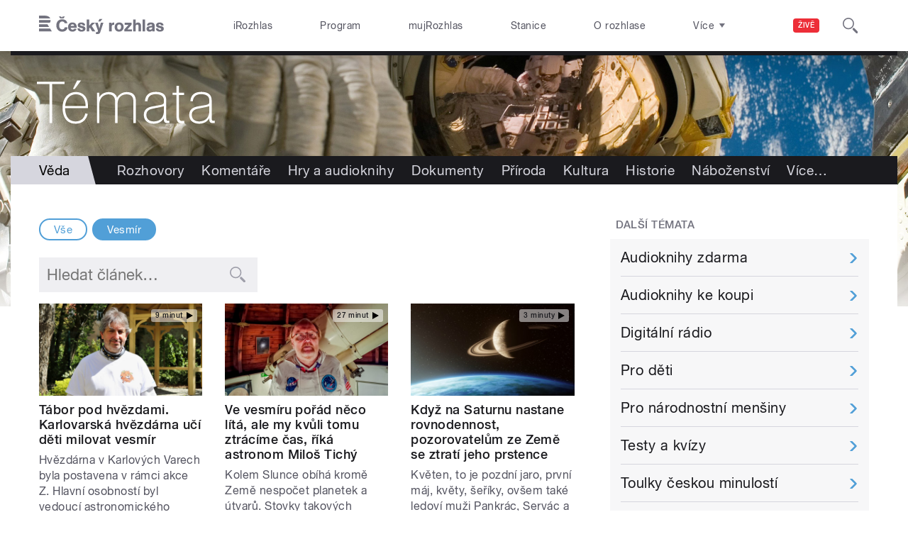

--- FILE ---
content_type: text/html; charset=utf-8
request_url: https://temata.rozhlas.cz/veda/priroda?term_node_tid_depth_join%5B0%5D=303063&page=6
body_size: 38399
content:

<!DOCTYPE html>
  <!--[if IEMobile 7]><html class="no-js ie iem7" lang="cs" dir="ltr"><![endif]-->
  <!--[if lte IE 6]><html class="no-js ie lt-ie9 lt-ie8 lt-ie7" lang="cs" dir="ltr"><![endif]-->
  <!--[if (IE 7)&(!IEMobile)]><html class="no-js ie lt-ie9 lt-ie8" lang="cs" dir="ltr"><![endif]-->
  <!--[if IE 8]><html class="no-js ie lt-ie9" lang="cs" dir="ltr"><![endif]-->
  <!--[if (gte IE 9)|(gt IEMobile 7)]><html class="no-js ie" lang="cs" dir="ltr" prefix=": fb: http://ogp.me/ns/fb# og: http://ogp.me/ns# article: http://ogp.me/ns/article# book: http://ogp.me/ns/book# profile: http://ogp.me/ns/profile# video: http://ogp.me/ns/video# product: http://ogp.me/ns/product#"><![endif]-->
  <!--[if !IE]><!--><html class="no-js" lang="cs" dir="ltr" prefix=": fb: http://ogp.me/ns/fb# og: http://ogp.me/ns# article: http://ogp.me/ns/article# book: http://ogp.me/ns/book# profile: http://ogp.me/ns/profile# video: http://ogp.me/ns/video# product: http://ogp.me/ns/product#"><!--<![endif]-->
<head>
  <!--[if IE]><![endif]-->
<meta charset="utf-8" />
<link rel="shortcut icon" href="https://temata.rozhlas.cz/sites/default/files/favicon_temata.ico" type="image/vnd.microsoft.icon" />
<script>dataLayer = [{"drupalLanguage":"cs","userUid":"0","domain":"t\u00e9mata","matrixID":"1","event":"pageview","siteDomain":"rozhlas.cz","siteContext":"temata","siteDocumentPath":"\/veda\/priroda?term_node_tid_depth_join%5B0%5D=303063\u0026page=6","siteSection":"priroda?term_node_tid_depth_join%5b0%5d=303063\u0026page=6","siteDocumentTitle":"V\u011bda | T\u00e9mata"}];</script>
<link rel="profile" href="http://www.w3.org/1999/xhtml/vocab" />
<meta name="HandheldFriendly" content="true" />
<meta name="MobileOptimized" content="width" />
<meta http-equiv="cleartype" content="on" />
<link rel="apple-touch-icon-precomposed" href="https://temata.rozhlas.cz/sites/all/themes/custom/e7/apple-touch-icon-precomposed-114x114.png" sizes="114x114" />
<link rel="apple-touch-icon-precomposed" href="https://temata.rozhlas.cz/sites/all/themes/custom/e7/apple-touch-icon-precomposed-144x144.png" sizes="144x144" />
<link rel="apple-touch-icon-precomposed" href="https://temata.rozhlas.cz/sites/all/themes/custom/e7/apple-touch-icon-precomposed-72x72.png" sizes="72x72" />
<link rel="apple-touch-icon-precomposed" href="https://temata.rozhlas.cz/sites/all/themes/custom/e7/apple-touch-icon-precomposed.png" />
<meta name="description" content="Objevy, výzkumy a zajímavé trendy z nejrůznějších vědních oborů. Rozhovory se zajímavými osobnostmi české vědy. Vesmír, technika, medicína a historie." />
<meta name="abstract" content="Objevy, výzkumy a zajímavé trendy z nejrůznějších vědních oborů. Rozhovory se zajímavými osobnostmi české vědy. Vesmír, technika, medicína a historie." />
<meta name="keywords" content="rozhlas, Český rozhlas, věda, vesmír, technologie, témata, speciál" />
<meta name="robots" content="follow, index" />
<meta name="viewport" content="width=device-width" />
<meta name="generator" content="Drupal 7 (http://drupal.org)" />
<link rel="canonical" href="https://temata.rozhlas.cz/veda/priroda" />
<link rel="shortlink" href="https://temata.rozhlas.cz/veda/priroda" />
<meta property="og:site_name" content="Témata" />
<meta property="og:type" content="article" />
<meta property="og:url" content="https://temata.rozhlas.cz/veda/priroda" />
<meta property="og:title" content="Věda | Český rozhlas" />
<meta property="og:description" content="Objevy, výzkumy a zajímavé trendy z nejrůznějších vědních oborů. Rozhovory se zajímavými osobnostmi české vědy. Vesmír, technika, medicína a historie." />
<meta property="og:image" content="https://plus.rozhlas.cz/sites/default/files/images/f5b759d3b08c7a49cf1b05d984f30fff.jpg" />
<meta property="og:image:url" content="https://plus.rozhlas.cz/sites/default/files/images/f5b759d3b08c7a49cf1b05d984f30fff.jpg" />
<meta name="twitter:title" content="Věda | Český rozhlas" />
<meta name="twitter:image" content="https://plus.rozhlas.cz/sites/default/files/images/f5b759d3b08c7a49cf1b05d984f30fff.jpg" />
    <meta name="twitter:dnt" content="on" />  <title>Věda | Český rozhlas</title>
  <link type="text/css" rel="stylesheet" href="/sites/default/files/advagg_css/css__GBjzmUY-Gc71J7kBt1Tc6sRlgH2c7wx3VctlmKm8Iow__l3aOkxtKif_bniKKpiK5vFrVgn3b8xt01-OBcnSkqks__AepQsBqnHDPvQeQBqKz8sYxuo4xvF_O8XMyFGOCqO4k.css" media="all" />
<link type="text/css" rel="stylesheet" href="/sites/default/files/advagg_css/css__2GiARazTPkqbJXkQDl2P0cJoUew42XRSmDKK1Y8VACw__qprGZRNLqiO1IQOpUQV8twZWpGVqH2ZFjufGZrQFEj8__AepQsBqnHDPvQeQBqKz8sYxuo4xvF_O8XMyFGOCqO4k.css" media="all" />
<link type="text/css" rel="stylesheet" href="/sites/default/files/advagg_css/css__BF8W_blKQtPnbjQTY9x1jeMYAPMgw_DaHD_Jx-1OrhE__VgwyfQt-yRZrTCQFX_pOadE6PR9mZKmik_FgvfGFGJc__AepQsBqnHDPvQeQBqKz8sYxuo4xvF_O8XMyFGOCqO4k.css" media="screen" />
<link type="text/css" rel="stylesheet" href="/sites/default/files/advagg_css/css__XxBTW50_XnMb9oGV956xnQ2Ymlf_ZEduUfwOF3ytJ60__ppwpw5AD_6QGHt1-JMaKGhtfk2-WDv7yB6EqzXySrWE__AepQsBqnHDPvQeQBqKz8sYxuo4xvF_O8XMyFGOCqO4k.css" media="all" />
<link type="text/css" rel="stylesheet" href="/sites/default/files/advagg_css/css__PHfxKdry1WYvjBvAkjEgDxfThyMrlHyWh98c3zQs0yI__IBm_8LQNXI_gpPabK2zSF8xtkSvVrmoRBVooBo9RHKM__AepQsBqnHDPvQeQBqKz8sYxuo4xvF_O8XMyFGOCqO4k.css" media="all" />
  
  <!-- Google Tag Manager -->
  <script>(function(w,d,s,l,i){w[l]=w[l]||[];w[l].push({'gtm.start':new Date().getTime(),event:'gtm.js'});var f=d.getElementsByTagName(s)[0],j=d.createElement(s),dl=l!='dataLayer'?'&l='+l:'';j.async=true;j.src='https://www.googletagmanager.com/gtm.js?id='+i+dl;f.parentNode.insertBefore(j,f);})(window,document,'script','dataLayer','GTM-WXJSC5M');</script>
  <!-- End Google Tag Manager -->

  <script>
    var CROnfig = {};
    CROnfig.show_rzsport = true;
    CROnfig.rzSportPlaysRadiozurnal = false;
    CROnfig.rzSportPlayerRapiStage = false;
    CROnfig.show_pohoda = true;
    CROnfig.zalozniplayer = false;
  </script>
  <script type="text/javascript" src="/sites/default/files/advagg_js/js__rYWh82IgrqwAqNoSrkeEAaM0iZFArNngvb2-Q5fVsv4__ZHV5jMksziuQGbGYfeBkn2jd1S6B37yFufuSc3NefBo__AepQsBqnHDPvQeQBqKz8sYxuo4xvF_O8XMyFGOCqO4k.js"></script>
<script type="text/javascript">
<!--//--><![CDATA[//><!--
var googletag = googletag || {};
googletag.cmd = googletag.cmd || [];
googletag.slots = googletag.slots || {};
//--><!]]>
</script>
<script type="text/javascript" src="/sites/default/files/advagg_js/js__nx-rsuUh3rhCkWAaCgnPDW5VpSdhPjFPsiInYKmAj1c__wK5T9g-zXDqMyJZe2F2HSuD7ULCdthMbPrwjmXEX9ww__AepQsBqnHDPvQeQBqKz8sYxuo4xvF_O8XMyFGOCqO4k.js"></script>
<script type="text/javascript" src="/sites/default/files/advagg_js/js__3LuYkqUjZCBoSLlHr2m61kSbmsCSqUKFXy8HcWtx3W4__fjMmdyFoQfs65a7ohq9q0rrTzQSedREzEOJ7PEgkNE8__AepQsBqnHDPvQeQBqKz8sYxuo4xvF_O8XMyFGOCqO4k.js" async="async"></script>
<script type="text/javascript" src="/sites/default/files/advagg_js/js__RPyYfJ4hDepGgZWtp1VbdI9yRaaKhnupkp97kCqBx00___VKZphQ1g0R1q7NLg3c5j8TW51VAlZJ6OKVG4z51ylM__AepQsBqnHDPvQeQBqKz8sYxuo4xvF_O8XMyFGOCqO4k.js"></script>
<script type="text/javascript" src="/sites/default/files/advagg_js/js__jq17M-Yn_NCLn9fAP1e9VYcwYPzfnHMvZJeRHnXxzb0__Eb6lKcH_m17idr7gsrEY7-M8ZzzuhGRfALj8WgvtM9k__AepQsBqnHDPvQeQBqKz8sYxuo4xvF_O8XMyFGOCqO4k.js" async="async"></script>
<script type="text/javascript" src="/sites/default/files/advagg_js/js__wl14XbUimBFmp94EIdah0ABCfPbvawYfkYnlKdXjnO8__sw7ZRB1zb_UPjUmgbiyyEOdYgQ1NwX9mPkwdRvLHDpw__AepQsBqnHDPvQeQBqKz8sYxuo4xvF_O8XMyFGOCqO4k.js"></script>
<script type="text/javascript">
<!--//--><![CDATA[//><!--
googletag.cmd.push(function() {
googletag.slots["d7_aside01_temata"] = googletag.defineSlot("40021396/d7_aside01/d7_aside01_temata", [320, 160], "dfp-ad-d7_aside01_temata")
  .addService(googletag.pubads())
});
//--><!]]>
</script>
<script type="text/javascript">
<!--//--><![CDATA[//><!--
googletag.cmd.push(function() {
googletag.slots["d7_aside02_temata"] = googletag.defineSlot("40021396/d7_aside02/d7_aside02_temata", [320, 160], "dfp-ad-d7_aside02_temata")
  .addService(googletag.pubads())
});
//--><!]]>
</script>
<script type="text/javascript" src="/sites/default/files/advagg_js/js__rK18hrli4K58_nvqUZrn9dBH9DEQGvZWkhkOtQbmtMY__WcT3Q2crdrKi2EHa4S2isbSrXXO5RbKkDpvVkjhTmaY__AepQsBqnHDPvQeQBqKz8sYxuo4xvF_O8XMyFGOCqO4k.js"></script>
<script type="text/javascript" src="/sites/default/files/advagg_js/js__pFtEQJvId5QyuxpyywogU938GXS3GMyGjQziQRZPyb8__dQT-o5CgVnDV9A-I1m2xtU4J_paYKfCnTMrCPiTJZpk__AepQsBqnHDPvQeQBqKz8sYxuo4xvF_O8XMyFGOCqO4k.js"></script>
<script type="text/javascript">
<!--//--><![CDATA[//><!--
googletag.cmd.push(function() {
  googletag.pubads().enableAsyncRendering();
  googletag.pubads().enableSingleRequest();
  googletag.pubads().collapseEmptyDivs(true);
});

googletag.cmd.push(function() {
googletag.enableServices();
});

//--><!]]>
</script>
<script type="text/javascript">
<!--//--><![CDATA[//><!--
document.createElement( "picture" );
//--><!]]>
</script>
<script type="text/javascript" src="/sites/default/files/advagg_js/js__sS1PBKwPWEEkSFQtknfg5LA2IzVJbsKO-igWo-Xs780__movGB05me_TDy9K9FYyPbRBmCnp18DC-idba1dCQ2mQ__AepQsBqnHDPvQeQBqKz8sYxuo4xvF_O8XMyFGOCqO4k.js"></script>
<script type="text/javascript" src="/sites/default/files/advagg_js/js__ZL-2Cq9PBcUjhEoJ4omOxtW0_4aZpyH4lcKIfbt0WTU__6McCmQfoZNGzAxoZMPNc5xGwFM91dq9fqVr-56vEcxI__AepQsBqnHDPvQeQBqKz8sYxuo4xvF_O8XMyFGOCqO4k.js"></script>
<script type="text/javascript" src="/sites/default/files/advagg_js/js__q8urDMusqDj4jg3a5ELQC7RmCgxXkV1NGWGWa6y96-4__1SQrQx7i82zOCdn8WdClM64IP-Ulv6IcxX20oQLTxq0__AepQsBqnHDPvQeQBqKz8sYxuo4xvF_O8XMyFGOCqO4k.js"></script>
<script type="text/javascript" src="/sites/default/files/advagg_js/js__za5hWiKjL6kqxt5fS5nVQRqXhwbOgSuYuPcBnn1SptI__ZMt0lnXvsctqLqdpPSpaXluDd4LQTp2fUWaHZ-jn_JU__AepQsBqnHDPvQeQBqKz8sYxuo4xvF_O8XMyFGOCqO4k.js"></script>
<script type="text/javascript" src="/sites/default/files/advagg_js/js__nU0KMthhylKLeRETj9KvuK_iYkA7N4lJNkYpsOL7Jg4__3-hZ7xBVQpHYy67ZZqjHtTV-6n6d62kUo-jaWxBUuJg__AepQsBqnHDPvQeQBqKz8sYxuo4xvF_O8XMyFGOCqO4k.js"></script>
<script type="text/javascript" src="/sites/default/files/advagg_js/js__nxUG0XXImTC1ZOsDz3XKTn1BLBRx_nrO9MNwxf6EWN8__RiyVyVU1Hu3PTBUXR3Tk48YM5_GOitSjdWdvv9lagu8__AepQsBqnHDPvQeQBqKz8sYxuo4xvF_O8XMyFGOCqO4k.js"></script>
<script type="text/javascript" src="/sites/default/files/advagg_js/js__I7lmrYIinhbbMMt8o9WEDrLe2NsojNBXXRijudhKics__w5Eqtdh1UBAT5Fc9YlB3N-k-H9QaED2gQ_tBbZVjKZE__AepQsBqnHDPvQeQBqKz8sYxuo4xvF_O8XMyFGOCqO4k.js"></script>
<script type="text/javascript" src="/sites/default/files/advagg_js/js__b3U5n2mOID71vmIvwnrOhOeqYlVqQ9C4uqBD8TpykF4__xaAWT3tMy17M5oCKdxEBUA75DBmumlqdHOJd4Zk9SrQ__AepQsBqnHDPvQeQBqKz8sYxuo4xvF_O8XMyFGOCqO4k.js"></script>
<script type="text/javascript">
<!--//--><![CDATA[//><!--
jQuery.extend(Drupal.settings, {"basePath":"\/","pathPrefix":"","setHasJsCookie":0,"ajaxPageState":{"theme":"e7","theme_token":"_41kQbV_ZyDb_4PTQzdvq9i9YR09gcmc5AerA9lRa30","jquery_version":"2.1","css":{"sites\/all\/themes\/contrib\/omega\/omega\/css\/modules\/system\/system.base.css":1,"sites\/all\/themes\/contrib\/omega\/omega\/css\/modules\/system\/system.menus.theme.css":1,"sites\/all\/themes\/contrib\/omega\/omega\/css\/modules\/system\/system.messages.theme.css":1,"sites\/all\/themes\/contrib\/omega\/omega\/css\/modules\/system\/system.theme.css":1,"sites\/all\/modules\/custom\/cro_layouts\/cro_layouts.css":1,"sites\/all\/modules\/contrib\/date\/date_api\/date.css":1,"sites\/all\/modules\/contrib\/date\/date_popup\/themes\/datepicker.1.7.css":1,"sites\/all\/modules\/contrib\/domain\/domain_nav\/domain_nav.css":1,"modules\/node\/node.css":1,"sites\/all\/modules\/contrib\/picture\/picture_wysiwyg.css":1,"sites\/all\/themes\/contrib\/omega\/omega\/css\/modules\/field\/field.theme.css":1,"sites\/all\/modules\/contrib\/views\/css\/views.css":1,"sites\/all\/themes\/contrib\/omega\/omega\/css\/modules\/user\/user.base.css":1,"sites\/all\/themes\/contrib\/omega\/omega\/css\/modules\/user\/user.theme.css":1,"misc\/ui\/jquery.ui.core.css":1,"misc\/ui\/jquery.ui.theme.css":1,"sites\/all\/libraries\/soundmanager2\/demo\/bar-ui\/css\/bar-ui.css":1,"sites\/all\/modules\/contrib\/picture\/lazysizes\/plugins\/aspectratio\/ls.aspectratio.css":1,"sites\/all\/modules\/contrib\/ctools\/css\/ctools.css":1,"sites\/all\/modules\/contrib\/ctools\/css\/modal.css":1,"sites\/all\/modules\/contrib\/modal_forms\/css\/modal_forms_popup.css":1,"sites\/all\/modules\/contrib\/panels\/css\/panels.css":1,"sites\/all\/libraries\/photoswipe\/dist\/photoswipe.css":1,"sites\/all\/libraries\/photoswipe\/dist\/default-skin\/default-skin.css":1,"sites\/all\/libraries\/fontello\/css\/fontello.css":1,"sites\/all\/modules\/custom\/cro_search_box\/cro_search_box.css":1,"sites\/all\/themes\/custom\/e7\/css\/e7.normalize.css":1,"sites\/all\/themes\/custom\/e7\/css\/e7.hacks.css":1,"sites\/all\/themes\/custom\/e7\/css\/e7.styles.css":1},"js":{"sites\/all\/modules\/contrib\/picture\/picturefill2\/picturefill.min.js":1,"sites\/all\/modules\/contrib\/picture\/picture.min.js":1,"sites\/all\/modules\/modified-contrib\/photoswipe\/js\/photoswipe.jquery.js":1,"sites\/all\/modules\/custom\/cro_autoplay\/js\/cro_autoplay.js":1,"sites\/all\/modules\/contrib\/jquery_update\/replace\/jquery\/2.1\/jquery.min.js":1,"misc\/jquery-extend-3.4.0.js":1,"misc\/jquery-html-prefilter-3.5.0-backport.js":1,"misc\/jquery.once.js":1,"misc\/drupal.js":1,"sites\/all\/themes\/contrib\/omega\/omega\/js\/no-js.js":1,"sites\/all\/modules\/contrib\/picture\/lazysizes\/lazysizes.min.js":1,"sites\/all\/modules\/contrib\/jquery_update\/replace\/ui\/ui\/minified\/jquery.ui.core.min.js":1,"sites\/all\/modules\/contrib\/picture\/lazysizes\/plugins\/aspectratio\/ls.aspectratio.min.js":1,"sites\/all\/modules\/contrib\/jquery_update\/replace\/ui\/external\/jquery.cookie.js":1,"sites\/all\/modules\/contrib\/jquery_update\/replace\/jquery.form\/3\/jquery.form.min.js":1,"sites\/all\/libraries\/soundmanager2\/script\/soundmanager2-nodebug-jsmin.js":1,"misc\/form-single-submit.js":1,"misc\/ajax.js":1,"sites\/all\/modules\/contrib\/jquery_update\/js\/jquery_update.js":1,"sites\/all\/modules\/custom\/cro_twitter\/js\/cro_twitter.js":1,"sites\/all\/modules\/contrib\/admin_menu\/admin_devel\/admin_devel.js":1,"sites\/all\/modules\/custom\/site_tweaks\/js\/site_tweaks.js":1,"public:\/\/languages\/cs_kXq7WhMyrha0TzO4_uXpQOMbP444pxdi5rTkCalsljA.js":1,"misc\/progress.js":1,"sites\/all\/modules\/contrib\/ctools\/js\/modal.js":1,"sites\/all\/modules\/contrib\/modal_forms\/js\/modal_forms_popup.js":1,"sites\/all\/modules\/contrib\/better_exposed_filters\/better_exposed_filters.js":1,"sites\/all\/modules\/contrib\/ctools\/js\/auto-submit.js":1,"sites\/all\/libraries\/photoswipe\/dist\/photoswipe.min.js":1,"sites\/all\/libraries\/photoswipe\/dist\/photoswipe-ui-default.min.js":1,"sites\/all\/modules\/custom\/cro_hotnews\/js\/cro_hotnews.js":1,"sites\/all\/modules\/custom\/cro_search_box\/cro_search_box.js":1,"sites\/all\/modules\/contrib\/datalayer\/datalayer.js":1,"sites\/all\/modules\/custom\/cro_data_api_helper\/js\/libs\/jquery.popup-v1.js":1,"sites\/all\/modules\/custom\/cro_blocks\/js\/cro_stationsbox.js":1,"sites\/all\/themes\/custom\/e7\/js\/cro_ui_analytics.js":1,"sites\/all\/themes\/custom\/e7\/js\/cro_buttons.js":1,"sites\/all\/themes\/custom\/e7\/js\/cro_carousel.js":1,"sites\/all\/themes\/custom\/e7\/js\/cro_floatingfixedbuttons.js":1,"sites\/all\/themes\/custom\/e7\/js\/cro_floatingfixednav.js":1,"sites\/all\/themes\/custom\/e7\/js\/cro_gallery_ga.js":1,"sites\/all\/themes\/custom\/e7\/js\/cro_responsivelist.js":1,"sites\/all\/themes\/custom\/e7\/js\/cro_responsiveembeds.js":1,"sites\/all\/themes\/custom\/e7\/js\/cro_dropdowns.js":1,"sites\/all\/themes\/custom\/e7\/js\/e7.behaviors.js":1,"sites\/all\/themes\/custom\/e7\/js\/jquery.mobile-events.min.js":1,"sites\/all\/themes\/custom\/e7\/..\/cro_admin_theme\/js\/mobile_menu.js":1}},"CToolsModal":{"loadingText":"Na\u010d\u00edt\u00e1n\u00ed...","closeText":"Zav\u0159\u00edt okno","closeImage":"\u003Cimg src=\u0022https:\/\/temata.rozhlas.cz\/sites\/all\/modules\/contrib\/ctools\/images\/icon-close-window.png\u0022 alt=\u0022Zav\u0159\u00edt okno\u0022 title=\u0022Zav\u0159\u00edt okno\u0022 \/\u003E","throbber":"\u003Cimg src=\u0022https:\/\/temata.rozhlas.cz\/sites\/all\/modules\/contrib\/ctools\/images\/throbber.gif\u0022 alt=\u0022Na\u010d\u00edt\u00e1n\u00ed\u0022 title=\u0022Na\u010d\u00edt\u00e1n\u00ed...\u0022 \/\u003E"},"modal-popup-small":{"modalSize":{"type":"fixed","width":300,"height":300},"modalOptions":{"opacity":0.85,"background":"#000"},"animation":"fadeIn","modalTheme":"ModalFormsPopup","throbber":"\u003Cimg src=\u0022https:\/\/temata.rozhlas.cz\/sites\/all\/modules\/contrib\/modal_forms\/images\/loading_animation.gif\u0022 alt=\u0022Na\u010d\u00edt\u00e1n\u00ed...\u0022 title=\u0022Na\u010d\u00edt\u00e1n\u00ed\u0022 \/\u003E","closeText":"Zav\u0159\u00edt"},"modal-popup-medium":{"modalSize":{"type":"fixed","width":550,"height":450},"modalOptions":{"opacity":0.85,"background":"#000"},"animation":"fadeIn","modalTheme":"ModalFormsPopup","throbber":"\u003Cimg src=\u0022https:\/\/temata.rozhlas.cz\/sites\/all\/modules\/contrib\/modal_forms\/images\/loading_animation.gif\u0022 alt=\u0022Na\u010d\u00edt\u00e1n\u00ed...\u0022 title=\u0022Na\u010d\u00edt\u00e1n\u00ed\u0022 \/\u003E","closeText":"Zav\u0159\u00edt"},"modal-popup-large":{"modalSize":{"type":"scale","width":0.8,"height":0.8},"modalOptions":{"opacity":0.85,"background":"#000"},"animation":"fadeIn","modalTheme":"ModalFormsPopup","throbber":"\u003Cimg src=\u0022https:\/\/temata.rozhlas.cz\/sites\/all\/modules\/contrib\/modal_forms\/images\/loading_animation.gif\u0022 alt=\u0022Na\u010d\u00edt\u00e1n\u00ed...\u0022 title=\u0022Na\u010d\u00edt\u00e1n\u00ed\u0022 \/\u003E","closeText":"Zav\u0159\u00edt"},"soundmanager2":{"mod_url":"\/sites\/all\/libraries\/soundmanager2\/swf\/","debug":false},"better_exposed_filters":{"datepicker":false,"slider":false,"settings":[],"autosubmit":true,"views":{"temata_vsechny":{"displays":{"b_004d_2":{"filters":{"term_node_tid_depth_join":{"required":false},"combine":{"required":false}}},"b_031a_v2b_2":{"filters":[]}}}}},"urlIsAjaxTrusted":{"https:\/\/temata.rozhlas.cz\/veda\/priroda":true},"photoswipe":{"options":{"showAnimationDuration":333,"hideAnimationDuration":333,"showHideOpacity":false,"bgOpacity":1,"spacing":0.12,"allowPanToNext":true,"maxSpreadZoom":2,"loop":true,"pinchToClose":true,"closeOnScroll":false,"closeOnVerticalDrag":true,"mouseUsed":false,"escKey":true,"arrowKeys":true,"history":true,"errorMsg":"\u003Cdiv class=\u0022pswp__error-msg\u0022\u003E\u003Ca href=\u0022%url%\u0022 target=\u0022_blank\u0022\u003EThe image\u003C\/a\u003E could not be loaded.\u003C\/div\u003E","preload":[1,1],"mainClass":null,"focus":true}},"dataLayer":{"languages":{"cs":{"language":"cs","name":"Czech","native":"\u010ce\u0161tina","direction":"0","enabled":"1","plurals":"3","formula":"(((($n%10)==1)\u0026\u0026(($n%100)!=11))?(0):((((($n%10)\u003E=2)\u0026\u0026(($n%10)\u003C=4))\u0026\u0026((($n%100)\u003C10)||(($n%100)\u003E=20)))?(1):2))","domain":"","prefix":"","weight":"0","javascript":"kXq7WhMyrha0TzO4_uXpQOMbP444pxdi5rTkCalsljA"},"en":{"language":"en","name":"English","native":"English","direction":"0","enabled":"1","plurals":"0","formula":"","domain":"","prefix":"en","weight":"0","javascript":""}}}});
//--><!]]>
</script>
  
</head>
<body class="html not-front not-logged-in page-veda page-veda-priroda domain-temata-rozhlas-cz section-veda section-veda temata  ">
  <div id="fb-root"></div>
	<!-- Google Tag Manager (noscript) -->
  <noscript>
	  <iframe src="https://www.googletagmanager.com/ns.html?id=GTM-WXJSC5M" height="0" width="0" style="display:none;visibility:hidden"></iframe>
	</noscript>
  <!-- End Google Tag Manager (noscript) -->

  <a href="#main-content" class="element-invisible element-focusable">Přejít k hlavnímu obsahu</a>
    
  <div class="page">

  <header class="l-grid--12-1" role="banner">
    <nav class="b-014a">

  <div class="b-014a__logo">
    <a href="https://www.rozhlas.cz" title="Český rozhlas">
      <span class="hidden">Český Rozhlas</span>
    </a>
  </div>

      
  <ul class="b-014a__list"><li class="first b-014a__list-item"><a href="https://www.irozhlas.cz">iRozhlas</a></li>
<li class="b-014a__list-item"><a href="http://www.rozhlas.cz/program/portal/">Program</a></li>
<li class="b-014a__list-item"><a href="http://mujrozhlas.cz">mujRozhlas</a></li>
<li class="b-014a__list-item"><a href="https://portal.rozhlas.cz/stanice">Stanice</a></li>
<li class="last b-014a__list-item"><a href="http://www.rozhlas.cz/informace/portal/">O rozhlase</a></li>
</ul>
  
      
  <div class="b-014a__searchbar" id="cro_searchbox">
	<form action="/search" method="get" id="search-form">
		<input type="text" name="query" title="" placeholder="Napište, co hledáte">
		<button type="submit" class="b-014a__searchbar-submit" aria-label="Hledat">
			<span class="b-014a__searchbar-submit-image">
				<span class="hidden">Hledat</span>
			</span>
		</button>
    <input type="hidden" name="source" value="">
	</form>
</div>
  
</nav>

  
  <!-- stationbox desktop placeholder -->
<div class="b-001c__placeholder b-001c__placeholder--desktop b-001c__placeholder--active b-001c__anchor">
  <section class="box b-001c">
    <h2>Poslouchejte živě</h2>
    <div id="cro_stationsbox" class="b-001c__block--stations"></div>

    <div class="b-001c__block--buttons">
      <button id="regionalStationsButton" class="b-001c__toggler-wrap">
        <div class="b-001c__toggler">Regionální stanice</div>
      </button>

      <button id="alloverStationsButton" class="b-001c__toggler-wrap" hidden>
        <div class="b-001c__toggler b-001c__toggler--global">Celoplošné stanice</div>
      </button>

      <div class="b-001c__link">
        <a href="https://www.rozhlas.cz/stanice/portal/" class="b-001c__link-item">Stanice</a>
        <a href="https://www.mujrozhlas.cz/porady" class="b-001c__link-item">Audioarchiv</a>
        <a href="https://www.rozhlas.cz/iradio/podcast/" class="b-001c__link-item">Podcasty</a>
      </div>
    </div>
  </section>
</div>
<nav class="b-014b">
  <div class="b-014b__list-wrapper" style="display: none;">

    <!-- search bar -->
    <div class="b-014b__searchbar">
      <form id="search-form" class="b-014b__searchbar-form" action="/search" method="get">
        <input class="b-014b__searchbar-input" type="text" name="query" title="" placeholder="Napište, co hledáte">
        <button class="b-014b__searchbar-submit" type="submit" aria-label="Hledat">
          <span class="b-014b__searchbar-submit-image">
            <span class="hidden">Hledat</span>
          </span>
        </button>
      </form>
    </div>

    <!-- top submenu -->
          
  <ul class="b-014b__list"><li class="first b-014b__list-item"><a href="https://portal.rozhlas.cz/podcasty/porady">Podcasty</a></li>
<li class="b-014b__list-item"><a href="https://temata.rozhlas.cz/komentare">Komentáře</a></li>
<li class="b-014b__list-item"><a href="https://temata.rozhlas.cz/kultura">Kultura</a></li>
<li class="b-014b__list-item"><a href="https://www.irozhlas.cz/sport">Sport</a></li>
<li class="b-014b__list-item"><a href="https://portal.rozhlas.cz/vysilace/">Jak nás naladíte</a></li>
<li class="b-014b__list-item"><a href="https://www.mujrozhlas.cz/hry-cetby-povidky">Hry, četby, povídky</a></li>
<li class="b-014b__list-item"><a href="https://temata.rozhlas.cz/veda">Věda</a></li>
<li class="b-014b__list-item"><a href="https://temata.rozhlas.cz/nabozenstvi">Náboženství</a></li>
<li class="b-014b__list-item"><a href="https://digital.rozhlas.cz/">Digitální rádio</a></li>
<li class="b-014b__list-item"><a href="https://temata.rozhlas.cz/historie">Historie</a></li>
<li class="b-014b__list-item"><a href="https://temata.rozhlas.cz/priroda">Příroda</a></li>
<li class="b-014b__list-item"><a href="https://www.youtube.com/user/ceskyrozhlas">Publicistika v obraze</a></li>
<li class="b-014b__list-item"><a href="http://www.rozhlas.cz/zelenavlna/portal/">Zelená vlna</a></li>
<li class="b-014b__list-item"><a href="https://radioteka.cz/"> Radiotéka - Kupte si audioknihu</a></li>
<li class="last b-014b__list-item"><a href="https://poplatek.rozhlas.cz/">Rozhlasový poplatek</a></li>
</ul>
    
  </div>
</nav>    <div class="header__wrapper">
      
<!-- Node Special Header -->
      <div class="header__promo-wrapper header__promo-wrapper--temata">
      <a href="/" class="header__promo header__promo--desktop" title="Témata">
        <img src="/sites/all/themes/custom/e7/images/logo/temata/temata_desktop.png">
      </a>
      <a href="/" class="header__promo header__promo--mobile" title="Témata">
        <img src="/sites/all/themes/custom/e7/images/logo/temata/temata-jaro_mobile.jpg">
      </a>
    </div>
                    <div class="b-016__wrapper b-016__wrapper--title-navigation">
            <h1><span>Věda</span></h1>
                <nav class="b-016">
  
  <ul class="b-016__list cro_responsivelist"><li class="first b-016__list-item"><a href="/rozhovory">Rozhovory</a></li>
<li class="b-016__list-item"><a href="/komentare">Komentáře</a></li>
<li class="b-016__list-item"><a href="/hry-a-cetba">Hry a audioknihy</a></li>
<li class="b-016__list-item"><a href="https://www.mujrozhlas.cz/dokumenty">Dokumenty</a></li>
<li class="b-016__list-item active-trail"><a href="/veda" class="active-trail active">Věda</a></li>
<li class="b-016__list-item"><a href="/priroda">Příroda</a></li>
<li class="b-016__list-item"><a href="/kultura">Kultura</a></li>
<li class="b-016__list-item"><a href="/historie">Historie</a></li>
<li class="b-016__list-item"><a href="/nabozenstvi">Náboženství</a></li>
<li class="b-016__list-item"><a href="/styl">Životní styl</a></li>
<li class="b-016__list-item"><a href="https://www.irozhlas.cz/sport">Sport</a></li>
<li class="last b-016__list-item"><a href="/archiv">Z archivu</a></li>
</ul>
</nav>
      </div>
    </div>
  </header>

  <div class="main">
    <div class="content" role="main">
                  <a id="main-content"></a>
                    <!--<h1></h1>-->
                                            <div class="l-grid--12-1 item-special">
          <div id="hotnews"></div>
                  </div>
      
              <div class="l-grid--8-1 nth-of-type--1 item-first">
        



<section id="b004d2" class="box view view-temata-vsechny view-id-temata_vsechny view-display-id-b_004d_2 view-dom-id-61c36627dd6f8b19345a8d9effdf3b8e b-004d b-004">
      
  
  
      <div class="view-filters">
      <form class="views-exposed-form-temata-vsechny-b-004d-2" action="https://temata.rozhlas.cz/veda/priroda" method="get" id="views-exposed-form-temata-vsechny-b-004d-2" accept-charset="UTF-8"><div><div class="views-exposed-form">
  <div class="views-exposed-widgets clearfix">

    
      
        <div id="edit-term-node-tid-depth-join-wrapper" class="views-exposed-widget views-widget-filter-term_node_tid_depth_join">
                              <div class="views-widget">
            <div class="form-item form-type-select form-item-term-node-tid-depth-join">
 <div class="ctools-auto-submit form-checkboxes bef-select-as-checkboxes"><div class="bef-checkboxes"><div class="form-item form-item-all"><a href="#" onclick="window.location = window.location.pathname + window.location.hash;"><span>Vše</span></a></div><div class="form-item form-type-bef-checkbox form-item-edit-term-node-tid-depth-join-303063">
 <input type="checkbox" name="term_node_tid_depth_join[]" id="edit-term-node-tid-depth-join-303063" value="303063" checked="checked"  class="ctools-auto-submit" /> <label class='option' for='edit-term-node-tid-depth-join-303063'>Vesmír</label>
</div>
</div></div>
</div>
          </div>
                  </div>

      
    
      
                    <div class="views-exposed-widget views-submit-button-wrapper">
      <div class="views-widget">
      <div class="form-item form-type-textfield form-item-combine">
 <input placeholder="Hledat článek..." type="text" id="edit-combine" name="combine" value="" size="30" maxlength="128" class="form-text" />
</div>
      </div>
      <div class="views-exposed-widget views-submit-button">
        <input class="ctools-use-ajax ctools-auto-submit-click form-submit" type="submit" id="edit-submit-temata-vsechny" value="Použít" /><div class="honeypot" style="position: absolute; left:-500000px;"><div class="form-item form-type-textfield form-item-url">
  <label for="edit-url">Url </label>
 <input type="text" id="edit-url" name="url" value="" size="60" maxlength="128" class="form-text" />
</div>
</div>      </div>
    </div>
      </div>
</div>
</div></form>    </div>
  
  
      
<ul class="b-004__list b-004d__list">		
	<li class="b-004__list-item b-004d__list-item">
		<div class="b-004__block"><div class="image"><a class="image-link b-004__image-link" href="https://vary.rozhlas.cz/tabor-pod-hvezdami-karlovarska-hvezdarna-uci-deti-milovat-vesmir-9465466"><picture >
<!--[if IE 9]><video style="display: none;"><![endif]-->
<source data-srcset="https://temata.rozhlas.cz/sites/default/files/styles/cro_16x9_tablet/public/images/7373acf04d343854ce5a15e81ae5a7b7.JPG?itok=7kBqvJcz&timestamp=1769107818 1x" data-aspectratio="960/540" media="(min-width: 640px)" />
<source data-srcset="https://temata.rozhlas.cz/sites/default/files/styles/cro_16x9_mobile/public/images/7373acf04d343854ce5a15e81ae5a7b7.JPG?itok=2CcsDyQj&timestamp=1769107818 1x" data-aspectratio="640/360" media="(min-width: 480px)" />
<source data-srcset="https://temata.rozhlas.cz/sites/default/files/styles/cro_16x9_default/public/images/7373acf04d343854ce5a15e81ae5a7b7.JPG?itok=_oxLKwSh&timestamp=1769107818 1x" data-aspectratio="480/270" media="(min-width: 0px)" />
<!--[if IE 9]></video><![endif]-->
<!--[if lt IE 9]>
<img  class="lazyload" data-aspectratio="" src="[data-uri]" alt="Ředitel hvězdárny v Karlových Varech Miroslav Spurný | foto: Naďa Krásná,  Český rozhlas" title="Ředitel hvězdárny v Karlových Varech Miroslav Spurný | foto: Naďa Krásná,  Český rozhlas" />
<![endif]-->
<!--[if !lt IE 9]><!-->
<img  class="lazyload" data-aspectratio="" srcset="[data-uri] 1w" alt="Ředitel hvězdárny v Karlových Varech Miroslav Spurný | foto: Naďa Krásná,  Český rozhlas" title="Ředitel hvězdárny v Karlových Varech Miroslav Spurný | foto: Naďa Krásná,  Český rozhlas" />
<!-- <![endif]-->
</picture></a><a class="badge badge-audio-play" href="https://vary.rozhlas.cz/tabor-pod-hvezdami-karlovarska-hvezdarna-uci-deti-milovat-vesmir-9465466#player=on"><span>9 minut</span></a></div><div class="b-004d__subblock"><h3><a href="https://vary.rozhlas.cz/tabor-pod-hvezdami-karlovarska-hvezdarna-uci-deti-milovat-vesmir-9465466" >Tábor pod hvězdami. Karlovarská hvězdárna učí děti milovat vesmír</a></h3><a href="https://vary.rozhlas.cz/tabor-pod-hvezdami-karlovarska-hvezdarna-uci-deti-milovat-vesmir-9465466"><p>Hvězdárna v Karlových Varech byla postavena v rámci akce Z. Hlavní osobností byl vedoucí astronomického kroužku František Krejčí. Po něm je dnes pojmenována.</p></a></div></div>	</li>
	<li class="b-004__list-item b-004d__list-item">
		<div class="b-004__block"><div class="image"><a class="image-link b-004__image-link" href="https://budejovice.rozhlas.cz/ve-vesmiru-porad-neco-lita-ale-my-kvuli-tomu-ztracime-cas-rika-astronom-milos-9463234"><picture >
<!--[if IE 9]><video style="display: none;"><![endif]-->
<source data-srcset="https://temata.rozhlas.cz/sites/default/files/styles/cro_16x9_tablet/public/images/f0bcac957a6b6dfa867a5ddf16c24e8b.jpg?itok=boDGB7z_&timestamp=1769107818 1x" data-aspectratio="960/540" media="(min-width: 640px)" />
<source data-srcset="https://temata.rozhlas.cz/sites/default/files/styles/cro_16x9_mobile/public/images/f0bcac957a6b6dfa867a5ddf16c24e8b.jpg?itok=taP_VmC3&timestamp=1769107818 1x" data-aspectratio="640/360" media="(min-width: 480px)" />
<source data-srcset="https://temata.rozhlas.cz/sites/default/files/styles/cro_16x9_default/public/images/f0bcac957a6b6dfa867a5ddf16c24e8b.jpg?itok=iRwuNqVY&timestamp=1769107818 1x" data-aspectratio="480/270" media="(min-width: 0px)" />
<!--[if IE 9]></video><![endif]-->
<!--[if lt IE 9]>
<img  class="lazyload" data-aspectratio="" src="[data-uri]" alt="Miloš Tichý | foto: Petr Lundák,  MAFRA / Profimedia" title="Miloš Tichý | foto: Petr Lundák,  MAFRA / Profimedia" />
<![endif]-->
<!--[if !lt IE 9]><!-->
<img  class="lazyload" data-aspectratio="" srcset="[data-uri] 1w" alt="Miloš Tichý | foto: Petr Lundák,  MAFRA / Profimedia" title="Miloš Tichý | foto: Petr Lundák,  MAFRA / Profimedia" />
<!-- <![endif]-->
</picture></a><a class="badge badge-audio-play" href="https://budejovice.rozhlas.cz/ve-vesmiru-porad-neco-lita-ale-my-kvuli-tomu-ztracime-cas-rika-astronom-milos-9463234#player=on"><span>27 minut</span></a></div><div class="b-004d__subblock"><h3><a href="https://budejovice.rozhlas.cz/ve-vesmiru-porad-neco-lita-ale-my-kvuli-tomu-ztracime-cas-rika-astronom-milos-9463234" >Ve vesmíru pořád něco lítá, ale my kvůli tomu ztrácíme čas, říká astronom Miloš Tichý</a></h3><a href="https://budejovice.rozhlas.cz/ve-vesmiru-porad-neco-lita-ale-my-kvuli-tomu-ztracime-cas-rika-astronom-milos-9463234"><p>Kolem Slunce obíhá kromě Země nespočet planetek a útvarů. Stovky takových vesmírných těles objevil jihočeský astronom Miloš Tichý, který pracuje na observatoři na Kleti.</p></a></div></div>	</li>
	<li class="b-004__list-item b-004d__list-item">
		<div class="b-004__block"><div class="image"><a class="image-link b-004__image-link" href="https://budejovice.rozhlas.cz/kdyz-na-saturnu-nastane-rovnodennost-pozorovatelum-ze-zeme-se-ztrati-jeho-9459199"><picture >
<!--[if IE 9]><video style="display: none;"><![endif]-->
<source data-srcset="https://temata.rozhlas.cz/sites/default/files/styles/cro_16x9_tablet/public/images/2c9febb1d459bd24cf8f48e47f68ffe9.jpg?itok=0JIRMdIS&timestamp=1769107818 1x" data-aspectratio="960/540" media="(min-width: 640px)" />
<source data-srcset="https://temata.rozhlas.cz/sites/default/files/styles/cro_16x9_mobile/public/images/2c9febb1d459bd24cf8f48e47f68ffe9.jpg?itok=ZGaf2DO5&timestamp=1769107818 1x" data-aspectratio="640/360" media="(min-width: 480px)" />
<source data-srcset="https://temata.rozhlas.cz/sites/default/files/styles/cro_16x9_default/public/images/2c9febb1d459bd24cf8f48e47f68ffe9.jpg?itok=kmfATzl3&timestamp=1769107818 1x" data-aspectratio="480/270" media="(min-width: 0px)" />
<!--[if IE 9]></video><![endif]-->
<!--[if lt IE 9]>
<img  class="lazyload" data-aspectratio="" src="[data-uri]" alt="Saturn | foto: Shutterstock" title="Saturn | foto: Shutterstock" />
<![endif]-->
<!--[if !lt IE 9]><!-->
<img  class="lazyload" data-aspectratio="" srcset="[data-uri] 1w" alt="Saturn | foto: Shutterstock" title="Saturn | foto: Shutterstock" />
<!-- <![endif]-->
</picture></a><a class="badge badge-audio-play" href="https://budejovice.rozhlas.cz/kdyz-na-saturnu-nastane-rovnodennost-pozorovatelum-ze-zeme-se-ztrati-jeho-9459199#player=on"><span>3 minuty</span></a></div><div class="b-004d__subblock"><h3><a href="https://budejovice.rozhlas.cz/kdyz-na-saturnu-nastane-rovnodennost-pozorovatelum-ze-zeme-se-ztrati-jeho-9459199" >Když na Saturnu nastane rovnodennost, pozorovatelům ze Země se ztratí jeho prstence</a></h3><a href="https://budejovice.rozhlas.cz/kdyz-na-saturnu-nastane-rovnodennost-pozorovatelum-ze-zeme-se-ztrati-jeho-9459199"><p>Květen, to je pozdní jaro, první máj, květy, šeříky, ovšem také ledoví muži Pankrác, Servác a Bonifác. Jak se pomalu blížíme k letnímu slunovratu, stále se prodlužují dny.</p></a></div></div>	</li>
	<li class="b-004__list-item b-004d__list-item">
		<div class="b-004__block"><div class="image"><a class="image-link b-004__image-link" href="https://budejovice.rozhlas.cz/jeji-babicka-videla-kometu-ona-chtela-zazit-take-i-byl-moment-ktery-privedl-janu-9213931"><picture >
<!--[if IE 9]><video style="display: none;"><![endif]-->
<source data-srcset="https://temata.rozhlas.cz/sites/default/files/styles/cro_16x9_tablet/public/images/fbc9f32b526e73b8fcebd03091b8037e.jpg?itok=L2TFjsxI&timestamp=1769107818 1x" data-aspectratio="960/540" media="(min-width: 640px)" />
<source data-srcset="https://temata.rozhlas.cz/sites/default/files/styles/cro_16x9_mobile/public/images/fbc9f32b526e73b8fcebd03091b8037e.jpg?itok=fZ60heC0&timestamp=1769107818 1x" data-aspectratio="640/360" media="(min-width: 480px)" />
<source data-srcset="https://temata.rozhlas.cz/sites/default/files/styles/cro_16x9_default/public/images/fbc9f32b526e73b8fcebd03091b8037e.jpg?itok=565ny2gt&timestamp=1769107818 1x" data-aspectratio="480/270" media="(min-width: 0px)" />
<!--[if IE 9]></video><![endif]-->
<!--[if lt IE 9]>
<img  class="lazyload" data-aspectratio="" src="[data-uri]" alt="Jana Tichá | foto: Václav Pancer,  ČTK" title="Jana Tichá | foto: Václav Pancer,  ČTK" />
<![endif]-->
<!--[if !lt IE 9]><!-->
<img  class="lazyload" data-aspectratio="" srcset="[data-uri] 1w" alt="Jana Tichá | foto: Václav Pancer,  ČTK" title="Jana Tichá | foto: Václav Pancer,  ČTK" />
<!-- <![endif]-->
</picture></a><a class="badge badge-audio-play" href="https://budejovice.rozhlas.cz/jeji-babicka-videla-kometu-ona-chtela-zazit-take-i-byl-moment-ktery-privedl-janu-9213931#player=on"><span>27 minut</span></a></div><div class="b-004d__subblock"><h3><a href="https://budejovice.rozhlas.cz/jeji-babicka-videla-kometu-ona-chtela-zazit-take-i-byl-moment-ktery-privedl-janu-9213931" >Její babička viděla kometu, ona o&nbsp;tom snila také. I&nbsp;tento moment přivedl Janu Tichou k&nbsp;astronomii</a></h3><a href="https://budejovice.rozhlas.cz/jeji-babicka-videla-kometu-ona-chtela-zazit-take-i-byl-moment-ktery-privedl-janu-9213931"><p>Jméno českobudějovické rodačky Jany Tiché nese planetka 5757. Ona sama šéfuje komisi pro pojmenovávání vesmírných těles a od roku 1992 také hvězdárně v jihočeské metropoli.</p></a></div></div>	</li>
	<li class="b-004__list-item b-004d__list-item">
		<div class="b-004__block"><div class="image"><a class="image-link b-004__image-link" href="https://hradec.rozhlas.cz/fantasticke-uzasne-skvele-projekt-mise-zero-g-aneb-zazitky-z-letu-pri-9459394"><picture >
<!--[if IE 9]><video style="display: none;"><![endif]-->
<source data-srcset="https://temata.rozhlas.cz/sites/default/files/styles/cro_16x9_tablet/public/images/b258376bd55651c668baa9e47a1373b4.jpg?itok=vhJx583N&timestamp=1769107818 1x" data-aspectratio="960/540" media="(min-width: 640px)" />
<source data-srcset="https://temata.rozhlas.cz/sites/default/files/styles/cro_16x9_mobile/public/images/b258376bd55651c668baa9e47a1373b4.jpg?itok=oWNrn5Es&timestamp=1769107818 1x" data-aspectratio="640/360" media="(min-width: 480px)" />
<source data-srcset="https://temata.rozhlas.cz/sites/default/files/styles/cro_16x9_default/public/images/b258376bd55651c668baa9e47a1373b4.jpg?itok=tJzA0nlv&timestamp=1769107818 1x" data-aspectratio="480/270" media="(min-width: 0px)" />
<!--[if IE 9]></video><![endif]-->
<!--[if lt IE 9]>
<img  class="lazyload" data-aspectratio="" src="[data-uri]" alt="Autor reportáže Ondřej Vaňura a 15letý účastník Mise Zero-G Abraham Gerczak  (vpravo) | foto: Ondřej Vaňura,  Český rozhlas" title="Autor reportáže Ondřej Vaňura a 15letý účastník Mise Zero-G Abraham Gerczak  (vpravo) | foto: Ondřej Vaňura,  Český rozhlas" />
<![endif]-->
<!--[if !lt IE 9]><!-->
<img  class="lazyload" data-aspectratio="" srcset="[data-uri] 1w" alt="Autor reportáže Ondřej Vaňura a 15letý účastník Mise Zero-G Abraham Gerczak  (vpravo) | foto: Ondřej Vaňura,  Český rozhlas" title="Autor reportáže Ondřej Vaňura a 15letý účastník Mise Zero-G Abraham Gerczak  (vpravo) | foto: Ondřej Vaňura,  Český rozhlas" />
<!-- <![endif]-->
</picture></a><a class="badge badge-audio-play" href="https://hradec.rozhlas.cz/fantasticke-uzasne-skvele-projekt-mise-zero-g-aneb-zazitky-z-letu-pri-9459394#player=on"><span>11 minut</span></a></div><div class="b-004d__subblock"><h3><a href="https://hradec.rozhlas.cz/fantasticke-uzasne-skvele-projekt-mise-zero-g-aneb-zazitky-z-letu-pri-9459394" >Fantastické, úžasné, skvělé. Projekt mise Zero G aneb Zážitky z&nbsp;letu při simulovaném stavu beztíže</a></h3><a href="https://hradec.rozhlas.cz/fantasticke-uzasne-skvele-projekt-mise-zero-g-aneb-zazitky-z-letu-pri-9459394"><p>Celkem 26 studentek a studentů si ve speciálně upraveném francouzském Airbusu mohlo vyzkoušet, jak se asi cítí astronauti na Mezinárodní vesmírné stanici.</p></a></div></div>	</li>
	<li class="b-004__list-item b-004d__list-item">
		<div class="b-004__block"><div class="image"><a class="image-link b-004__image-link" href="https://budejovice.rozhlas.cz/dalekohledy-vilema-gajduska-vyuziva-mnoho-hvezdaren-jihocesti-astronomove-po-nem-9456097"><picture >
<!--[if IE 9]><video style="display: none;"><![endif]-->
<source data-srcset="https://temata.rozhlas.cz/sites/default/files/styles/cro_16x9_tablet/public/images/84a6989c23f0e1a0bd955aa20c24cdee.jpg?itok=kIiXCIE6&timestamp=1769107818 1x" data-aspectratio="960/540" media="(min-width: 640px)" />
<source data-srcset="https://temata.rozhlas.cz/sites/default/files/styles/cro_16x9_mobile/public/images/84a6989c23f0e1a0bd955aa20c24cdee.jpg?itok=xbN02t9B&timestamp=1769107818 1x" data-aspectratio="640/360" media="(min-width: 480px)" />
<source data-srcset="https://temata.rozhlas.cz/sites/default/files/styles/cro_16x9_default/public/images/84a6989c23f0e1a0bd955aa20c24cdee.jpg?itok=GylnU4__&timestamp=1769107818 1x" data-aspectratio="480/270" media="(min-width: 0px)" />
<!--[if IE 9]></video><![endif]-->
<!--[if lt IE 9]>
<img  class="lazyload" data-aspectratio="" src="[data-uri]" alt="Ilustrační foto | foto: Michal Okleštěk" title="Ilustrační foto | foto: Michal Okleštěk" />
<![endif]-->
<!--[if !lt IE 9]><!-->
<img  class="lazyload" data-aspectratio="" srcset="[data-uri] 1w" alt="Ilustrační foto | foto: Michal Okleštěk" title="Ilustrační foto | foto: Michal Okleštěk" />
<!-- <![endif]-->
</picture></a><a class="badge badge-audio-play" href="https://budejovice.rozhlas.cz/dalekohledy-vilema-gajduska-vyuziva-mnoho-hvezdaren-jihocesti-astronomove-po-nem-9456097#player=on"><span>5 minut</span></a></div><div class="b-004d__subblock"><h3><a href="https://budejovice.rozhlas.cz/dalekohledy-vilema-gajduska-vyuziva-mnoho-hvezdaren-jihocesti-astronomove-po-nem-9456097" >Dalekohledy Viléma Gajduška využívá mnoho hvězdáren, Jihočeši po něm pojmenovali planetku</a></h3><a href="https://budejovice.rozhlas.cz/dalekohledy-vilema-gajduska-vyuziva-mnoho-hvezdaren-jihocesti-astronomove-po-nem-9456097"><p>16. dubna 1895, se narodil Vilém Gajdušek, astrooptik a designér optických soustav teleskopů. Jím vyrobená technika se dodnes používá na řadě českých hvězdáren.</p></a></div></div>	</li>
	<li class="b-004__list-item b-004d__list-item">
		<div class="b-004__block"><div class="image"><a class="image-link b-004__image-link" href="https://sever.rozhlas.cz/velikonocni-zajicek-z-palomaru-dvacet-let-od-objevu-trpaslici-planety-makemake-9456091"><picture >
<!--[if IE 9]><video style="display: none;"><![endif]-->
<source data-srcset="https://temata.rozhlas.cz/sites/default/files/styles/cro_16x9_tablet/public/images/07fed8efc5a13727570793dc5947949f_0.jpg?itok=rlfzd8Qe&timestamp=1769107818 1x" data-aspectratio="960/540" media="(min-width: 640px)" />
<source data-srcset="https://temata.rozhlas.cz/sites/default/files/styles/cro_16x9_mobile/public/images/07fed8efc5a13727570793dc5947949f_0.jpg?itok=8mRfFdFW&timestamp=1769107818 1x" data-aspectratio="640/360" media="(min-width: 480px)" />
<source data-srcset="https://temata.rozhlas.cz/sites/default/files/styles/cro_16x9_default/public/images/07fed8efc5a13727570793dc5947949f_0.jpg?itok=hVgcvbUu&timestamp=1769107818 1x" data-aspectratio="480/270" media="(min-width: 0px)" />
<!--[if IE 9]></video><![endif]-->
<!--[if lt IE 9]>
<img  class="lazyload" data-aspectratio="" src="[data-uri]" alt="Představa povrchu trpasličí planety Makemake | foto: ESO/L. Calçada/Nick Risinger  (skysurvey.org),  CC BY 4.0" title="Představa povrchu trpasličí planety Makemake | foto: ESO/L. Calçada/Nick Risinger  (skysurvey.org),  CC BY 4.0" />
<![endif]-->
<!--[if !lt IE 9]><!-->
<img  class="lazyload" data-aspectratio="" srcset="[data-uri] 1w" alt="Představa povrchu trpasličí planety Makemake | foto: ESO/L. Calçada/Nick Risinger  (skysurvey.org),  CC BY 4.0" title="Představa povrchu trpasličí planety Makemake | foto: ESO/L. Calçada/Nick Risinger  (skysurvey.org),  CC BY 4.0" />
<!-- <![endif]-->
</picture></a><a class="badge badge-audio-play" href="https://sever.rozhlas.cz/velikonocni-zajicek-z-palomaru-dvacet-let-od-objevu-trpaslici-planety-makemake-9456091#player=on"><span>3 minuty</span></a><div class="tag"><span>Astronomie</span></div></div><div class="b-004d__subblock"><h3><a href="https://sever.rozhlas.cz/velikonocni-zajicek-z-palomaru-dvacet-let-od-objevu-trpaslici-planety-makemake-9456091" >Velikonoční zajíček z&nbsp;Palomaru: Dvacet let od objevu trpasličí planety Makemake</a></h3><a href="https://sever.rozhlas.cz/velikonocni-zajicek-z-palomaru-dvacet-let-od-objevu-trpaslici-planety-makemake-9456091"><p>Krátce po velikonočních svátcích roku 2005 objevili američtí astronomové nové těleso za dráhou planety Neptun – jednu z pěti dnes registrovaných trpasličích planet.</p></a></div></div>	</li>
	<li class="b-004__list-item b-004d__list-item">
		<div class="b-004__block"><div class="image"><a class="image-link b-004__image-link" href="https://strednicechy.rozhlas.cz/kosmicka-hravost-libereckeho-science-centra-pout-risi-vedy-a-techniky-zacina-uz-9450946"><picture >
<!--[if IE 9]><video style="display: none;"><![endif]-->
<source data-srcset="https://temata.rozhlas.cz/sites/default/files/styles/cro_16x9_tablet/public/images/0d0152bcd27eed2a37f86b099613d217.jpg?itok=d2jh_TKo&timestamp=1769107818 1x" data-aspectratio="960/540" media="(min-width: 640px)" />
<source data-srcset="https://temata.rozhlas.cz/sites/default/files/styles/cro_16x9_mobile/public/images/0d0152bcd27eed2a37f86b099613d217.jpg?itok=vcIz6o0-&timestamp=1769107818 1x" data-aspectratio="640/360" media="(min-width: 480px)" />
<source data-srcset="https://temata.rozhlas.cz/sites/default/files/styles/cro_16x9_default/public/images/0d0152bcd27eed2a37f86b099613d217.jpg?itok=4Tit6KUZ&timestamp=1769107818 1x" data-aspectratio="480/270" media="(min-width: 0px)" />
<!--[if IE 9]></video><![endif]-->
<!--[if lt IE 9]>
<img  class="lazyload" data-aspectratio="" src="[data-uri]" alt="Prostor před planetáriem liberecké IQLANDIE je velmi hravý | foto: Michal Okleštěk" title="Prostor před planetáriem liberecké IQLANDIE je velmi hravý | foto: Michal Okleštěk" />
<![endif]-->
<!--[if !lt IE 9]><!-->
<img  class="lazyload" data-aspectratio="" srcset="[data-uri] 1w" alt="Prostor před planetáriem liberecké IQLANDIE je velmi hravý | foto: Michal Okleštěk" title="Prostor před planetáriem liberecké IQLANDIE je velmi hravý | foto: Michal Okleštěk" />
<!-- <![endif]-->
</picture></a><a class="badge badge-audio-play" href="https://strednicechy.rozhlas.cz/kosmicka-hravost-libereckeho-science-centra-pout-risi-vedy-a-techniky-zacina-uz-9450946#player=on"><span>35 minut</span></a><div class="tag"><span>Sedmikrásky na nebi</span></div></div><div class="b-004d__subblock"><h3><a href="https://strednicechy.rozhlas.cz/kosmicka-hravost-libereckeho-science-centra-pout-risi-vedy-a-techniky-zacina-uz-9450946" >Kosmická hravost libereckého science centra: Pouť říší vědy a techniky začíná už na parkovišti</a></h3><a href="https://strednicechy.rozhlas.cz/kosmicka-hravost-libereckeho-science-centra-pout-risi-vedy-a-techniky-zacina-uz-9450946"><p>Představte si, že se ocitnete v pohádkovém obchodě, kde máte jakoukoli myslitelnou hračku na dosah ruky. Podobně blažený pocit zažijete v libereckém science centru.</p></a></div></div>	</li>
	<li class="b-004__list-item b-004d__list-item">
		<div class="b-004__block"><div class="image"><a class="image-link b-004__image-link" href="https://budejovice.rozhlas.cz/velikonoce-jsou-jedinym-pohyblivym-svatkem-v-obcanskem-kalendari-jejich-termin-9451438"><picture >
<!--[if IE 9]><video style="display: none;"><![endif]-->
<source data-srcset="https://temata.rozhlas.cz/sites/default/files/styles/cro_16x9_tablet/public/images/ef6c6239ff4c3768ead886bf4d23956b.jpg?itok=-MxYCAIA&timestamp=1769107818 1x" data-aspectratio="960/540" media="(min-width: 640px)" />
<source data-srcset="https://temata.rozhlas.cz/sites/default/files/styles/cro_16x9_mobile/public/images/ef6c6239ff4c3768ead886bf4d23956b.jpg?itok=XJdkYLiY&timestamp=1769107818 1x" data-aspectratio="640/360" media="(min-width: 480px)" />
<source data-srcset="https://temata.rozhlas.cz/sites/default/files/styles/cro_16x9_default/public/images/ef6c6239ff4c3768ead886bf4d23956b.jpg?itok=1LeaHx8C&timestamp=1769107818 1x" data-aspectratio="480/270" media="(min-width: 0px)" />
<!--[if IE 9]></video><![endif]-->
<!--[if lt IE 9]>
<img  class="lazyload" data-aspectratio="" src="[data-uri]" alt="Ilustrační foto | foto: Shutterstock" title="Ilustrační foto | foto: Shutterstock" />
<![endif]-->
<!--[if !lt IE 9]><!-->
<img  class="lazyload" data-aspectratio="" srcset="[data-uri] 1w" alt="Ilustrační foto | foto: Shutterstock" title="Ilustrační foto | foto: Shutterstock" />
<!-- <![endif]-->
</picture></a><a class="badge badge-audio-play" href="https://budejovice.rozhlas.cz/velikonoce-jsou-jedinym-pohyblivym-svatkem-v-obcanskem-kalendari-jejich-termin-9451438#player=on"><span>4 minuty</span></a></div><div class="b-004d__subblock"><h3><a href="https://budejovice.rozhlas.cz/velikonoce-jsou-jedinym-pohyblivym-svatkem-v-obcanskem-kalendari-jejich-termin-9451438" >Velikonoce jsou jediným pohyblivým svátkem v&nbsp;občanském kalendáři, jejich termín určuje úplněk</a></h3><a href="https://budejovice.rozhlas.cz/velikonoce-jsou-jedinym-pohyblivym-svatkem-v-obcanskem-kalendari-jejich-termin-9451438"><p>V neděli 13. dubna nastává první jarní úplněk, po kterém se slaví Velikonoce. Pohyblivý termín křesťanských svátků stanovuje velmi staré pravidlo schválené v roce 325.</p></a></div></div>	</li>
	<li class="b-004__list-item b-004d__list-item">
		<div class="b-004__block"><div class="image"><a class="image-link b-004__image-link" href="https://budejovice.rozhlas.cz/mezinarodni-den-kosmonautiky-a-den-zeme-prinasi-mesic-duben-9445373"><picture >
<!--[if IE 9]><video style="display: none;"><![endif]-->
<source data-srcset="https://temata.rozhlas.cz/sites/default/files/styles/cro_16x9_tablet/public/images/1d9a38d327b5530dff16e341e2602ba6.jpg?itok=mnjH73-B&timestamp=1769107818 1x" data-aspectratio="960/540" media="(min-width: 640px)" />
<source data-srcset="https://temata.rozhlas.cz/sites/default/files/styles/cro_16x9_mobile/public/images/1d9a38d327b5530dff16e341e2602ba6.jpg?itok=FZe22WdR&timestamp=1769107818 1x" data-aspectratio="640/360" media="(min-width: 480px)" />
<source data-srcset="https://temata.rozhlas.cz/sites/default/files/styles/cro_16x9_default/public/images/1d9a38d327b5530dff16e341e2602ba6.jpg?itok=eW2K-P8R&timestamp=1769107818 1x" data-aspectratio="480/270" media="(min-width: 0px)" />
<!--[if IE 9]></video><![endif]-->
<!--[if lt IE 9]>
<img  class="lazyload" data-aspectratio="" src="[data-uri]" alt="Sovětská raketa Vostok v muzeu kosmonautiky ve městě Kaluga | foto: Simol1407 / Shutterstock.com" title="Sovětská raketa Vostok v muzeu kosmonautiky ve městě Kaluga | foto: Simol1407 / Shutterstock.com" />
<![endif]-->
<!--[if !lt IE 9]><!-->
<img  class="lazyload" data-aspectratio="" srcset="[data-uri] 1w" alt="Sovětská raketa Vostok v muzeu kosmonautiky ve městě Kaluga | foto: Simol1407 / Shutterstock.com" title="Sovětská raketa Vostok v muzeu kosmonautiky ve městě Kaluga | foto: Simol1407 / Shutterstock.com" />
<!-- <![endif]-->
</picture></a><a class="badge badge-audio-play" href="https://budejovice.rozhlas.cz/mezinarodni-den-kosmonautiky-a-den-zeme-prinasi-mesic-duben-9445373#player=on"><span>4 minuty</span></a></div><div class="b-004d__subblock"><h3><a href="https://budejovice.rozhlas.cz/mezinarodni-den-kosmonautiky-a-den-zeme-prinasi-mesic-duben-9445373" >Mezinárodní den kosmonautiky a Den Země přináší měsíc duben</a></h3><a href="https://budejovice.rozhlas.cz/mezinarodni-den-kosmonautiky-a-den-zeme-prinasi-mesic-duben-9445373"><p>Mezinárodní den kosmonautiky připadá na 12. duben. Právě v tento den v roce 1961 totiž sovětský astronaut Jurij Alexejevič Gagarin vzlétl jako první člověk do vesmíru.</p></a></div></div>	</li>
	<li class="b-004__list-item b-004d__list-item">
		<div class="b-004__block"><div class="image"><a class="image-link b-004__image-link" href="https://sever.rozhlas.cz/boruvky-a-hrasek-ve-vesmiru-pro-vedce-urodne-galaxie-9446843"><picture >
<!--[if IE 9]><video style="display: none;"><![endif]-->
<source data-srcset="https://temata.rozhlas.cz/sites/default/files/styles/cro_16x9_tablet/public/images/e848801fc097867003d67a40facf1cac.jpg?itok=411eUgO8&timestamp=1769107818 1x" data-aspectratio="960/540" media="(min-width: 640px)" />
<source data-srcset="https://temata.rozhlas.cz/sites/default/files/styles/cro_16x9_mobile/public/images/e848801fc097867003d67a40facf1cac.jpg?itok=6zCw5Hdp&timestamp=1769107818 1x" data-aspectratio="640/360" media="(min-width: 480px)" />
<source data-srcset="https://temata.rozhlas.cz/sites/default/files/styles/cro_16x9_default/public/images/e848801fc097867003d67a40facf1cac.jpg?itok=OETTMjch&timestamp=1769107818 1x" data-aspectratio="480/270" media="(min-width: 0px)" />
<!--[if IE 9]></video><![endif]-->
<!--[if lt IE 9]>
<img  class="lazyload" data-aspectratio="" src="[data-uri]" alt="Hlubiny vesmíru | foto: Unsplash,  Licence Unsplash" title="Hlubiny vesmíru | foto: Unsplash,  Licence Unsplash" />
<![endif]-->
<!--[if !lt IE 9]><!-->
<img  class="lazyload" data-aspectratio="" srcset="[data-uri] 1w" alt="Hlubiny vesmíru | foto: Unsplash,  Licence Unsplash" title="Hlubiny vesmíru | foto: Unsplash,  Licence Unsplash" />
<!-- <![endif]-->
</picture></a><a class="badge badge-audio-play" href="https://sever.rozhlas.cz/boruvky-a-hrasek-ve-vesmiru-pro-vedce-urodne-galaxie-9446843#player=on"><span>3 minuty</span></a><div class="tag"><span>Astronomie</span></div></div><div class="b-004d__subblock"><h3><a href="https://sever.rozhlas.cz/boruvky-a-hrasek-ve-vesmiru-pro-vedce-urodne-galaxie-9446843" >Borůvky a hrášek ve vesmíru? Pro vědce úrodné galaxie!</a></h3><a href="https://sever.rozhlas.cz/boruvky-a-hrasek-ve-vesmiru-pro-vedce-urodne-galaxie-9446843"><p>Astronomický slovník se jen hemží „pohádkovými“ výrazy. K různě barevným trpaslíkům, obrům, černým nebo červím dírám nedávno přibyly dokonce borůvkové a hráškové galaxie.</p></a></div></div>	</li>
	<li class="b-004__list-item b-004d__list-item">
		<div class="b-004__block"><div class="image"><a class="image-link b-004__image-link" href="https://radiozurnal.rozhlas.cz/magazin-experiment-jake-je-ve-stavu-beztize-a-jak-funguje-banka-srdecnich-9446663"><picture >
<!--[if IE 9]><video style="display: none;"><![endif]-->
<source data-srcset="https://temata.rozhlas.cz/sites/default/files/styles/cro_16x9_tablet/public/images/1167cc9252a8ab0efa9db88650c74b74.jpg?itok=6NRP1FI6&timestamp=1769107818 1x" data-aspectratio="960/540" media="(min-width: 640px)" />
<source data-srcset="https://temata.rozhlas.cz/sites/default/files/styles/cro_16x9_mobile/public/images/1167cc9252a8ab0efa9db88650c74b74.jpg?itok=0_bfqW4j&timestamp=1769107818 1x" data-aspectratio="640/360" media="(min-width: 480px)" />
<source data-srcset="https://temata.rozhlas.cz/sites/default/files/styles/cro_16x9_default/public/images/1167cc9252a8ab0efa9db88650c74b74.jpg?itok=aj3HWi2Q&timestamp=1769107818 1x" data-aspectratio="480/270" media="(min-width: 0px)" />
<!--[if IE 9]></video><![endif]-->
<!--[if lt IE 9]>
<img  class="lazyload" data-aspectratio="" src="[data-uri]" alt="Po celé konstrukci prostoru jsou umístěné různé úchyty,  protože když stav beztíže skončí,  jste velmi rychle přitlačeni k podlaze | foto: Ondřej Vaňura,  Český rozhlas" title="Po celé konstrukci prostoru jsou umístěné různé úchyty,  protože když stav beztíže skončí,  jste velmi rychle přitlačeni k podlaze | foto: Ondřej Vaňura,  Český rozhlas" />
<![endif]-->
<!--[if !lt IE 9]><!-->
<img  class="lazyload" data-aspectratio="" srcset="[data-uri] 1w" alt="Po celé konstrukci prostoru jsou umístěné různé úchyty,  protože když stav beztíže skončí,  jste velmi rychle přitlačeni k podlaze | foto: Ondřej Vaňura,  Český rozhlas" title="Po celé konstrukci prostoru jsou umístěné různé úchyty,  protože když stav beztíže skončí,  jste velmi rychle přitlačeni k podlaze | foto: Ondřej Vaňura,  Český rozhlas" />
<!-- <![endif]-->
</picture></a><a class="badge badge-audio-play" href="https://radiozurnal.rozhlas.cz/magazin-experiment-jake-je-ve-stavu-beztize-a-jak-funguje-banka-srdecnich-9446663#player=on"><span>22 minut</span></a></div><div class="b-004d__subblock"><h3><a href="https://radiozurnal.rozhlas.cz/magazin-experiment-jake-je-ve-stavu-beztize-a-jak-funguje-banka-srdecnich-9446663" >Jaké to je ve stavu beztíže? A&nbsp;jak funguje banka srdečních chlopní?</a></h3><a href="https://radiozurnal.rozhlas.cz/magazin-experiment-jake-je-ve-stavu-beztize-a-jak-funguje-banka-srdecnich-9446663"><p>Předposlední březnový den vyvrcholila nad Českem Mise Zero-G. Na palubě speciálního airbusu byl  během parabolického letu i reportér Magazínu Experiment Ondřej Vaňura.</p></a></div></div>	</li>
	<li class="b-004__list-item b-004d__list-item">
		<div class="b-004__block"><div class="image"><a class="image-link b-004__image-link" href="https://budejovice.rozhlas.cz/duben-prinese-prvni-jarni-uplnek-po-kterem-nasleduji-velikonoce-a-meteoricky-roj-9439307"><picture >
<!--[if IE 9]><video style="display: none;"><![endif]-->
<source data-srcset="https://temata.rozhlas.cz/sites/default/files/styles/cro_16x9_tablet/public/images/17d3a1f3ee53455fb38f1aee5b5f0754.jpg?itok=xPzk3z9r&timestamp=1769107818 1x" data-aspectratio="960/540" media="(min-width: 640px)" />
<source data-srcset="https://temata.rozhlas.cz/sites/default/files/styles/cro_16x9_mobile/public/images/17d3a1f3ee53455fb38f1aee5b5f0754.jpg?itok=ZHsooSGP&timestamp=1769107818 1x" data-aspectratio="640/360" media="(min-width: 480px)" />
<source data-srcset="https://temata.rozhlas.cz/sites/default/files/styles/cro_16x9_default/public/images/17d3a1f3ee53455fb38f1aee5b5f0754.jpg?itok=dvJpEbkJ&timestamp=1769107818 1x" data-aspectratio="480/270" media="(min-width: 0px)" />
<!--[if IE 9]></video><![endif]-->
<!--[if lt IE 9]>
<img  class="lazyload" data-aspectratio="" src="[data-uri]" alt="Ilustrační foto | foto: Pixabay,  Licence Pixabay" title="Ilustrační foto | foto: Pixabay,  Licence Pixabay" />
<![endif]-->
<!--[if !lt IE 9]><!-->
<img  class="lazyload" data-aspectratio="" srcset="[data-uri] 1w" alt="Ilustrační foto | foto: Pixabay,  Licence Pixabay" title="Ilustrační foto | foto: Pixabay,  Licence Pixabay" />
<!-- <![endif]-->
</picture></a><a class="badge badge-audio-play" href="https://budejovice.rozhlas.cz/duben-prinese-prvni-jarni-uplnek-po-kterem-nasleduji-velikonoce-a-meteoricky-roj-9439307#player=on"><span>5 minut</span></a></div><div class="b-004d__subblock"><h3><a href="https://budejovice.rozhlas.cz/duben-prinese-prvni-jarni-uplnek-po-kterem-nasleduji-velikonoce-a-meteoricky-roj-9439307" >Duben přinese první jarní úplněk, po kterém následují Velikonoce, a meteorický roj Lyridy</a></h3><a href="https://budejovice.rozhlas.cz/duben-prinese-prvni-jarni-uplnek-po-kterem-nasleduji-velikonoce-a-meteoricky-roj-9439307"><p>Během dubna se stále prodlužují dny. Zatímco v úterý 1. dubna bude Slunce nad obzorem více než dvanáct hodin, poslední dubnový den bude trvat už čtrnáct a půl hodiny.</p></a></div></div>	</li>
	<li class="b-004__list-item b-004d__list-item">
		<div class="b-004__block"><div class="image"><a class="image-link b-004__image-link" href="https://sever.rozhlas.cz/vyhlizejte-lyridy-i-nejjasnejsi-venusi-prochazka-dubnovou-oblohou-9441827"><picture >
<!--[if IE 9]><video style="display: none;"><![endif]-->
<source data-srcset="https://temata.rozhlas.cz/sites/default/files/styles/cro_16x9_tablet/public/images/9d9347e01289bf26641ff9835cbe1e90.jpg?itok=RPs3rK-i&timestamp=1769107818 1x" data-aspectratio="960/540" media="(min-width: 640px)" />
<source data-srcset="https://temata.rozhlas.cz/sites/default/files/styles/cro_16x9_mobile/public/images/9d9347e01289bf26641ff9835cbe1e90.jpg?itok=dsfSmg5j&timestamp=1769107818 1x" data-aspectratio="640/360" media="(min-width: 480px)" />
<source data-srcset="https://temata.rozhlas.cz/sites/default/files/styles/cro_16x9_default/public/images/9d9347e01289bf26641ff9835cbe1e90.jpg?itok=ajQJ_TR1&timestamp=1769107818 1x" data-aspectratio="480/270" media="(min-width: 0px)" />
<!--[if IE 9]></video><![endif]-->
<!--[if lt IE 9]>
<img  class="lazyload" data-aspectratio="" src="[data-uri]" alt="Venuše a Měsíc | foto: Pixabay,  Licence Pixabay" title="Venuše a Měsíc | foto: Pixabay,  Licence Pixabay" />
<![endif]-->
<!--[if !lt IE 9]><!-->
<img  class="lazyload" data-aspectratio="" srcset="[data-uri] 1w" alt="Venuše a Měsíc | foto: Pixabay,  Licence Pixabay" title="Venuše a Měsíc | foto: Pixabay,  Licence Pixabay" />
<!-- <![endif]-->
</picture></a><a class="badge badge-audio-play" href="https://sever.rozhlas.cz/vyhlizejte-lyridy-i-nejjasnejsi-venusi-prochazka-dubnovou-oblohou-9441827#player=on"><span>3 minuty</span></a><div class="tag"><span>Procházka oblohou</span></div></div><div class="b-004d__subblock"><h3><a href="https://sever.rozhlas.cz/vyhlizejte-lyridy-i-nejjasnejsi-venusi-prochazka-dubnovou-oblohou-9441827" >Vyhlížejte Lyridy i&nbsp;nejjasnější Venuši: Procházka dubnovou oblohou</a></h3><a href="https://sever.rozhlas.cz/vyhlizejte-lyridy-i-nejjasnejsi-venusi-prochazka-dubnovou-oblohou-9441827"><p>O dubnu pranostiky říkají, že „za kamny ještě budem“, nicméně jarní obloha to už večer naplno „rozbalí“. Budeme-li vědět, kde hledat, Venuši můžeme zahlédnout i ve dne!</p></a></div></div>	</li>
	<li class="b-004__list-item b-004d__list-item">
		<div class="b-004__block"><div class="image"><a class="image-link b-004__image-link" href="https://vary.rozhlas.cz/hvezdarna-v-karlovych-varech-nabidne-pozorovani-castecneho-zatmeni-slunce-9442016"><picture >
<!--[if IE 9]><video style="display: none;"><![endif]-->
<source data-srcset="https://temata.rozhlas.cz/sites/default/files/styles/cro_16x9_tablet/public/images/3aa2d40b38a9cd57860c8b7d332692b7.JPG?itok=Wiq_9Nxg&timestamp=1769107818 1x" data-aspectratio="960/540" media="(min-width: 640px)" />
<source data-srcset="https://temata.rozhlas.cz/sites/default/files/styles/cro_16x9_mobile/public/images/3aa2d40b38a9cd57860c8b7d332692b7.JPG?itok=FvcJf4wv&timestamp=1769107818 1x" data-aspectratio="640/360" media="(min-width: 480px)" />
<source data-srcset="https://temata.rozhlas.cz/sites/default/files/styles/cro_16x9_default/public/images/3aa2d40b38a9cd57860c8b7d332692b7.JPG?itok=myxqw0ZI&timestamp=1769107818 1x" data-aspectratio="480/270" media="(min-width: 0px)" />
<!--[if IE 9]></video><![endif]-->
<!--[if lt IE 9]>
<img  class="lazyload" data-aspectratio="" src="[data-uri]" alt="Částečné zatmění Slunce  (ilustrační foto) | foto: Miroslav Zimmer,  Český rozhlas Sever" title="Částečné zatmění Slunce  (ilustrační foto) | foto: Miroslav Zimmer,  Český rozhlas Sever" />
<![endif]-->
<!--[if !lt IE 9]><!-->
<img  class="lazyload" data-aspectratio="" srcset="[data-uri] 1w" alt="Částečné zatmění Slunce  (ilustrační foto) | foto: Miroslav Zimmer,  Český rozhlas Sever" title="Částečné zatmění Slunce  (ilustrační foto) | foto: Miroslav Zimmer,  Český rozhlas Sever" />
<!-- <![endif]-->
</picture></a><a class="badge badge-audio-play" href="https://vary.rozhlas.cz/hvezdarna-v-karlovych-varech-nabidne-pozorovani-castecneho-zatmeni-slunce-9442016#player=on"><span>2 minuty</span></a></div><div class="b-004d__subblock"><h3><a href="https://vary.rozhlas.cz/hvezdarna-v-karlovych-varech-nabidne-pozorovani-castecneho-zatmeni-slunce-9442016" >Hvězdárna v&nbsp;Karlových Varech nabídne pozorování částečného zatmění Slunce</a></h3><a href="https://vary.rozhlas.cz/hvezdarna-v-karlovych-varech-nabidne-pozorovani-castecneho-zatmeni-slunce-9442016"><p>V sobotu 29. března bude nad Českem viditelné částečné zatmění Slunce. Pozorovat jej bude možné i na Hvězdárně Františka Krejčího v Karlových Varech.</p></a></div></div>	</li>
	<li class="b-004__list-item b-004d__list-item">
		<div class="b-004__block"><div class="image"><a class="image-link b-004__image-link" href="https://vary.rozhlas.cz/na-festivalu-maker-faire-se-opet-predstavi-svet-inovatoru-tematem-bude-vesmir-9441347"><picture >
<!--[if IE 9]><video style="display: none;"><![endif]-->
<source data-srcset="https://temata.rozhlas.cz/sites/default/files/styles/cro_16x9_tablet/public/images/e6c7e88c368018e1ccd30b37d87725d9.jpeg?itok=e88IGvTK&timestamp=1769107818 1x" data-aspectratio="960/540" media="(min-width: 640px)" />
<source data-srcset="https://temata.rozhlas.cz/sites/default/files/styles/cro_16x9_mobile/public/images/e6c7e88c368018e1ccd30b37d87725d9.jpeg?itok=z8tcHO6S&timestamp=1769107818 1x" data-aspectratio="640/360" media="(min-width: 480px)" />
<source data-srcset="https://temata.rozhlas.cz/sites/default/files/styles/cro_16x9_default/public/images/e6c7e88c368018e1ccd30b37d87725d9.jpeg?itok=iIZxrGpI&timestamp=1769107818 1x" data-aspectratio="480/270" media="(min-width: 0px)" />
<!--[if IE 9]></video><![endif]-->
<!--[if lt IE 9]>
<img  class="lazyload" data-aspectratio="" src="[data-uri]" alt="Maker Faire festival v hotelu Thermal | foto: Maker Faire Česká republika" title="Maker Faire festival v hotelu Thermal | foto: Maker Faire Česká republika" />
<![endif]-->
<!--[if !lt IE 9]><!-->
<img  class="lazyload" data-aspectratio="" srcset="[data-uri] 1w" alt="Maker Faire festival v hotelu Thermal | foto: Maker Faire Česká republika" title="Maker Faire festival v hotelu Thermal | foto: Maker Faire Česká republika" />
<!-- <![endif]-->
</picture></a><a class="badge badge-audio-play" href="https://vary.rozhlas.cz/na-festivalu-maker-faire-se-opet-predstavi-svet-inovatoru-tematem-bude-vesmir-9441347#player=on"><span>13 minut</span></a></div><div class="b-004d__subblock"><h3><a href="https://vary.rozhlas.cz/na-festivalu-maker-faire-se-opet-predstavi-svet-inovatoru-tematem-bude-vesmir-9441347" >Na festivalu Maker Faire se opět představí svět inovátorů, tématem bude vesmír</a></h3><a href="https://vary.rozhlas.cz/na-festivalu-maker-faire-se-opet-predstavi-svet-inovatoru-tematem-bude-vesmir-9441347"><p>Třetí ročník festivalu Maker Faire přinese do karlovarského hotelu Thermal bohatý program plný interaktivních workshopů, vystavovatelů a technologických zázraků.</p></a></div></div>	</li>
	<li class="b-004__list-item b-004d__list-item">
		<div class="b-004__block"><div class="image"><a class="image-link b-004__image-link" href="https://budejovice.rozhlas.cz/castecne-zatmeni-slunce-nastane-29-brezna-v-ceskych-budejovicich-zacne-v-1135-9434357"><picture >
<!--[if IE 9]><video style="display: none;"><![endif]-->
<source data-srcset="https://temata.rozhlas.cz/sites/default/files/styles/cro_16x9_tablet/public/images/9283801efb7199f7bf44b3698ab01c86.jpg?itok=RpNDgM2W&timestamp=1769107818 1x" data-aspectratio="960/540" media="(min-width: 640px)" />
<source data-srcset="https://temata.rozhlas.cz/sites/default/files/styles/cro_16x9_mobile/public/images/9283801efb7199f7bf44b3698ab01c86.jpg?itok=Mo0Ki2kI&timestamp=1769107818 1x" data-aspectratio="640/360" media="(min-width: 480px)" />
<source data-srcset="https://temata.rozhlas.cz/sites/default/files/styles/cro_16x9_default/public/images/9283801efb7199f7bf44b3698ab01c86.jpg?itok=w7u7OJMB&timestamp=1769107818 1x" data-aspectratio="480/270" media="(min-width: 0px)" />
<!--[if IE 9]></video><![endif]-->
<!--[if lt IE 9]>
<img  class="lazyload" data-aspectratio="" src="[data-uri]" alt="Částečné zatmění Slunce | foto: Shutterstock" title="Částečné zatmění Slunce | foto: Shutterstock" />
<![endif]-->
<!--[if !lt IE 9]><!-->
<img  class="lazyload" data-aspectratio="" srcset="[data-uri] 1w" alt="Částečné zatmění Slunce | foto: Shutterstock" title="Částečné zatmění Slunce | foto: Shutterstock" />
<!-- <![endif]-->
</picture></a><a class="badge badge-audio-play" href="https://budejovice.rozhlas.cz/castecne-zatmeni-slunce-nastane-29-brezna-v-ceskych-budejovicich-zacne-v-1135-9434357#player=on"><span>4 minuty</span></a></div><div class="b-004d__subblock"><h3><a href="https://budejovice.rozhlas.cz/castecne-zatmeni-slunce-nastane-29-brezna-v-ceskych-budejovicich-zacne-v-1135-9434357" >Částečné zatmění Slunce nastane 29. března. V&nbsp;Českých Budějovicích začne v&nbsp;11.35 hodin</a></h3><a href="https://budejovice.rozhlas.cz/castecne-zatmeni-slunce-nastane-29-brezna-v-ceskych-budejovicich-zacne-v-1135-9434357"><p>29. března 2025 nastane částečné zatmění Slunce. K astronomickému úkazu dochází, když se Země, Měsíc a Slunce octnou v přímce, takže Měsíc zakryje část slunečního kotouče.</p></a></div></div>	</li>
	<li class="b-004__list-item b-004d__list-item">
		<div class="b-004__block"><div class="image"><a class="image-link b-004__image-link" href="https://sever.rozhlas.cz/nas-nejblizsi-pritel-spousta-faktu-o-mesici-a-neco-malo-i-o-mesicich-jupitera-9433085"><picture >
<!--[if IE 9]><video style="display: none;"><![endif]-->
<source data-srcset="https://temata.rozhlas.cz/sites/default/files/styles/cro_16x9_tablet/public/images/2e391b5ce236e4b8c35f48aef75f8e68.jpg?itok=BS1D7NJA&timestamp=1769107818 1x" data-aspectratio="960/540" media="(min-width: 640px)" />
<source data-srcset="https://temata.rozhlas.cz/sites/default/files/styles/cro_16x9_mobile/public/images/2e391b5ce236e4b8c35f48aef75f8e68.jpg?itok=jDttT4VH&timestamp=1769107818 1x" data-aspectratio="640/360" media="(min-width: 480px)" />
<source data-srcset="https://temata.rozhlas.cz/sites/default/files/styles/cro_16x9_default/public/images/2e391b5ce236e4b8c35f48aef75f8e68.jpg?itok=3rP_kMts&timestamp=1769107818 1x" data-aspectratio="480/270" media="(min-width: 0px)" />
<!--[if IE 9]></video><![endif]-->
<!--[if lt IE 9]>
<img  class="lazyload" data-aspectratio="" src="[data-uri]" alt="Povrch Měsíce | foto: Shutterstock" title="Povrch Měsíce | foto: Shutterstock" />
<![endif]-->
<!--[if !lt IE 9]><!-->
<img  class="lazyload" data-aspectratio="" srcset="[data-uri] 1w" alt="Povrch Měsíce | foto: Shutterstock" title="Povrch Měsíce | foto: Shutterstock" />
<!-- <![endif]-->
</picture></a><a class="badge badge-audio-play" href="https://sever.rozhlas.cz/nas-nejblizsi-pritel-spousta-faktu-o-mesici-a-neco-malo-i-o-mesicich-jupitera-9433085#player=on"><span>39 minut</span></a><div class="tag"><span>Planetárium</span></div></div><div class="b-004d__subblock"><h3><a href="https://sever.rozhlas.cz/nas-nejblizsi-pritel-spousta-faktu-o-mesici-a-neco-malo-i-o-mesicich-jupitera-9433085" >Náš nejbližší přítel - spousta faktů o&nbsp;Měsíci a něco málo i&nbsp;o měsících Jupitera: lunární speciál</a></h3><a href="https://sever.rozhlas.cz/nas-nejblizsi-pritel-spousta-faktu-o-mesici-a-neco-malo-i-o-mesicich-jupitera-9433085"><p>O Měsíci s Pavlem Gabzdylem, 1. část (4:17) – Novinky astronomie: Kosmické borůvky a hrášek (18:37) – O Měsíci s Pavlem Gabzdylem, 2. část (23:28) – Měsíce Jupitera (32:28)</p></a></div></div>	</li>

</ul>
  
      <h2 class="element-invisible">Stránky</h2><ul class="pager"><li class="pager__item pager__item--first"><a title="Přejít na první stranu" href="/veda/priroda?term_node_tid_depth_join%5B0%5D=303063">« první</a></li>
<li class="pager__item pager__item--previous"><a title="Přejít na předchozí stranu" href="/veda/priroda?term_node_tid_depth_join%5B0%5D=303063&amp;page=5">‹ předchozí</a></li>
<li class="pager__item pager__item--ellipsis">…</li>
<li class="pager__item"><a title="Přejít na stranu 2" href="/veda/priroda?term_node_tid_depth_join%5B0%5D=303063&amp;page=1">2</a></li>
<li class="pager__item"><a title="Přejít na stranu 3" href="/veda/priroda?term_node_tid_depth_join%5B0%5D=303063&amp;page=2">3</a></li>
<li class="pager__item"><a title="Přejít na stranu 4" href="/veda/priroda?term_node_tid_depth_join%5B0%5D=303063&amp;page=3">4</a></li>
<li class="pager__item"><a title="Přejít na stranu 5" href="/veda/priroda?term_node_tid_depth_join%5B0%5D=303063&amp;page=4">5</a></li>
<li class="pager__item"><a title="Přejít na stranu 6" href="/veda/priroda?term_node_tid_depth_join%5B0%5D=303063&amp;page=5">6</a></li>
<li class="pager__item pager__item--current">7</li>
<li class="pager__item"><a title="Přejít na stranu 8" href="/veda/priroda?term_node_tid_depth_join%5B0%5D=303063&amp;page=7">8</a></li>
<li class="pager__item"><a title="Přejít na stranu 9" href="/veda/priroda?term_node_tid_depth_join%5B0%5D=303063&amp;page=8">9</a></li>
<li class="pager__item"><a title="Přejít na stranu 10" href="/veda/priroda?term_node_tid_depth_join%5B0%5D=303063&amp;page=9">10</a></li>
<li class="pager__item pager__item--next"><a title="Přejít na další stranu" href="/veda/priroda?term_node_tid_depth_join%5B0%5D=303063&amp;page=7">následující ›</a></li>
<li class="pager__item pager__item--last"><a title="Přejít na poslední stranu" href="/veda/priroda?term_node_tid_depth_join%5B0%5D=303063&amp;page=9">poslední »</a></li>
</ul>  
  
  
  
  
</section>


      </div>
              <div class="l-grid--4-9 nth-of-type--1 item-first">
        <nav class="box b-001 b-001b">
	      <h2 class="b-001__title">Další témata</h2>
    	<ul class="b-001b__list"><li class="first b-001b__list-item"><a href="https://temata.rozhlas.cz/ctenarskydenik" class="b-001b__link">Audioknihy zdarma</a></li>
<li class="b-001b__list-item"><a href="https://radioteka.cz/" class="b-001b__link">Audioknihy ke koupi</a></li>
<li class="b-001b__list-item"><a href="https://digital.rozhlas.cz" class="b-001b__link">Digitální rádio</a></li>
<li class="b-001b__list-item"><a href="https://junior.rozhlas.cz/" class="b-001b__link">Pro děti</a></li>
<li class="b-001b__list-item"><a href="https://temata.rozhlas.cz/mensiny" class="b-001b__link">Pro národnostní menšiny</a></li>
<li class="b-001b__list-item"><a href="/kvizy" class="b-001b__link">Testy a kvízy</a></li>
<li class="b-001b__list-item"><a href="https://dvojka.rozhlas.cz/toulky-ceskou-minulosti-7230794" class="b-001b__link">Toulky českou minulostí</a></li>
<li class="b-001b__list-item"><a href="/priroda/projekty" class="b-001b__link">Archiv projektů</a></li>
<li class="b-001b__list-item"><a href="https://temata.rozhlas.cz/nabozenstvi/bible/" class="b-001b__link">Audiovýklad Bible</a></li>
<li class="b-001b__list-item"><a href="https://temata.rozhlas.cz/historie/bitva-o-rozhlas" class="b-001b__link">Bitva o rozhlas</a></li>
<li class="b-001b__list-item"><a href="http://www.pribehrozhlasu.cz/" class="b-001b__link">Příběh Rozhlasu</a></li>
<li class="last b-001b__list-item"><a href="/koronavirus" class="b-001b__link">Koronavirus covid-19</a></li>
</ul></nav>  <section class="box b-001d">
    <h2>Tématické podcasty</h2>
    <ul class="b-001d__list">
                        <li class="b-001d__list-item">
            <a class="b-001d__link">
              Politika a zpravodajství            </a>
            <div class="bubble-subscribe" tabindex="-1">
              <div class="bubble-subscribe__wrapper">
                <ul class="bubble-subscribe__list bubble-subscribe__list--platforms">
                                      <li class="bubble-subscribe__list-item bubble-subscribe__list-item--ios">
                      <a href="https://itunes.apple.com/podcast/id1191273698">Apple iTunes</a>
                    </li>
                                                        <li class="bubble-subscribe__list-item bubble-subscribe__list-item--android">
                      <a href="https://www.google.com/podcasts?feed=aHR0cDovL3d3dzIucm96aGxhcy5jei9wb2RjYXN0L3BvbGl0aWthLnJzcw">Google Podcasts</a>
                    </li>
                                                        <li class="bubble-subscribe__list-item bubble-subscribe__list-item--spotify">
                      <a href="https://open.spotify.com/show/5F3IQTvglY8U4wXx6AuCO5">Spotify</a>
                    </li>
                                                        <li class="bubble-subscribe__list-item bubble-subscribe__list-item--rss">
                      <a href="https://api.mujrozhlas.cz/rss/topic/e95e8fce-5237-4c41-8118-6853af4703db.rss">RSS - ostatní čtečky</a>
                    </li>
                                  </ul>
              </div>
            </div>
          </li>
                                <li class="b-001d__list-item">
            <a class="b-001d__link">
              Umění a kultura            </a>
            <div class="bubble-subscribe" tabindex="-1">
              <div class="bubble-subscribe__wrapper">
                <ul class="bubble-subscribe__list bubble-subscribe__list--platforms">
                                      <li class="bubble-subscribe__list-item bubble-subscribe__list-item--ios">
                      <a href="https://itunes.apple.com/podcast/id417492602">Apple iTunes</a>
                    </li>
                                                        <li class="bubble-subscribe__list-item bubble-subscribe__list-item--android">
                      <a href="https://www.google.com/podcasts?feed=aHR0cDovL3d3dzIucm96aGxhcy5jei9wb2RjYXN0L2t1bHR1cmEucnNz">Google Podcasts</a>
                    </li>
                                                        <li class="bubble-subscribe__list-item bubble-subscribe__list-item--spotify">
                      <a href="https://open.spotify.com/show/43WtwvmLmSefsqItV6r6By">Spotify</a>
                    </li>
                                                        <li class="bubble-subscribe__list-item bubble-subscribe__list-item--rss">
                      <a href="https://api.mujrozhlas.cz/rss/topic/257c9ebf-3f3c-4ccc-b127-a98b848d1e38.rss">RSS - ostatní čtečky</a>
                    </li>
                                  </ul>
              </div>
            </div>
          </li>
                                <li class="b-001d__list-item">
            <a class="b-001d__link">
              Věda            </a>
            <div class="bubble-subscribe" tabindex="-1">
              <div class="bubble-subscribe__wrapper">
                <ul class="bubble-subscribe__list bubble-subscribe__list--platforms">
                                      <li class="bubble-subscribe__list-item bubble-subscribe__list-item--ios">
                      <a href="https://itunes.apple.com/podcast/id81094197">Apple iTunes</a>
                    </li>
                                                        <li class="bubble-subscribe__list-item bubble-subscribe__list-item--android">
                      <a href="https://www.google.com/podcasts?feed=aHR0cDovL3d3dzIucm96aGxhcy5jei9wb2RjYXN0L3ZlZGEucnNz">Google Podcasts</a>
                    </li>
                                                        <li class="bubble-subscribe__list-item bubble-subscribe__list-item--spotify">
                      <a href="https://open.spotify.com/show/1w7BJgCMkye5K4I3QDAMlK">Spotify</a>
                    </li>
                                                        <li class="bubble-subscribe__list-item bubble-subscribe__list-item--rss">
                      <a href="https://api.mujrozhlas.cz/rss/topic/8c432621-a9a9-4c0a-8376-ea4ae5707fbb.rss">RSS - ostatní čtečky</a>
                    </li>
                                  </ul>
              </div>
            </div>
          </li>
                                <li class="b-001d__list-item">
            <a class="b-001d__link">
              Příroda            </a>
            <div class="bubble-subscribe" tabindex="-1">
              <div class="bubble-subscribe__wrapper">
                <ul class="bubble-subscribe__list bubble-subscribe__list--platforms">
                                      <li class="bubble-subscribe__list-item bubble-subscribe__list-item--ios">
                      <a href="https://itunes.apple.com/podcast/id1191306309">Apple iTunes</a>
                    </li>
                                                        <li class="bubble-subscribe__list-item bubble-subscribe__list-item--android">
                      <a href="https://www.google.com/podcasts?feed=aHR0cDovL3d3dzIucm96aGxhcy5jei9wb2RjYXN0L3ByaXJvZGEucnNz">Google Podcasts</a>
                    </li>
                                                        <li class="bubble-subscribe__list-item bubble-subscribe__list-item--spotify">
                      <a href="https://open.spotify.com/show/1cfFXS83QlCEQia3sq4R6o">Spotify</a>
                    </li>
                                                        <li class="bubble-subscribe__list-item bubble-subscribe__list-item--rss">
                      <a href="https://api.mujrozhlas.cz/rss/topic/472f8b57-122d-44fa-a86c-7c77b51c7be1.rss">RSS - ostatní čtečky</a>
                    </li>
                                  </ul>
              </div>
            </div>
          </li>
                                <li class="b-001d__list-item">
            <a class="b-001d__link">
              Historie            </a>
            <div class="bubble-subscribe" tabindex="-1">
              <div class="bubble-subscribe__wrapper">
                <ul class="bubble-subscribe__list bubble-subscribe__list--platforms">
                                      <li class="bubble-subscribe__list-item bubble-subscribe__list-item--ios">
                      <a href="https://itunes.apple.com/podcast/id1191305698">Apple iTunes</a>
                    </li>
                                                        <li class="bubble-subscribe__list-item bubble-subscribe__list-item--android">
                      <a href="https://www.google.com/podcasts?feed=aHR0cDovL3d3dzIucm96aGxhcy5jei9wb2RjYXN0L2hpc3RvcmllLnJzcw">Google Podcasts</a>
                    </li>
                                                        <li class="bubble-subscribe__list-item bubble-subscribe__list-item--spotify">
                      <a href="https://open.spotify.com/show/4Ou34V0uRYAJzhGdO87Bb9">Spotify</a>
                    </li>
                                                        <li class="bubble-subscribe__list-item bubble-subscribe__list-item--rss">
                      <a href="https://api.mujrozhlas.cz/rss/topic/71ecc005-ed83-4533-a50d-4494fcd70fbf.rss">RSS - ostatní čtečky</a>
                    </li>
                                  </ul>
              </div>
            </div>
          </li>
                                <li class="b-001d__list-item">
            <a class="b-001d__link">
              Náboženství            </a>
            <div class="bubble-subscribe" tabindex="-1">
              <div class="bubble-subscribe__wrapper">
                <ul class="bubble-subscribe__list bubble-subscribe__list--platforms">
                                      <li class="bubble-subscribe__list-item bubble-subscribe__list-item--ios">
                      <a href="https://itunes.apple.com/podcast/id200655045">Apple iTunes</a>
                    </li>
                                                        <li class="bubble-subscribe__list-item bubble-subscribe__list-item--android">
                      <a href="https://www.google.com/podcasts?feed=aHR0cDovL3d3dzIucm96aGxhcy5jei9wb2RjYXN0L25hYm96ZW5zdHZpLnJzcw">Google Podcasts</a>
                    </li>
                                                        <li class="bubble-subscribe__list-item bubble-subscribe__list-item--spotify">
                      <a href="https://open.spotify.com/show/11oePFYvCIQMomwgFH2KVM">Spotify</a>
                    </li>
                                                        <li class="bubble-subscribe__list-item bubble-subscribe__list-item--rss">
                      <a href="https://api.mujrozhlas.cz/rss/topic/ee787510-effb-4a57-9c8d-66aecbadcf76.rss">RSS - ostatní čtečky</a>
                    </li>
                                  </ul>
              </div>
            </div>
          </li>
                                <li class="b-001d__list-item">
            <a class="b-001d__link">
              Jídlo a gastronomie            </a>
            <div class="bubble-subscribe" tabindex="-1">
              <div class="bubble-subscribe__wrapper">
                <ul class="bubble-subscribe__list bubble-subscribe__list--platforms">
                                      <li class="bubble-subscribe__list-item bubble-subscribe__list-item--ios">
                      <a href="https://itunes.apple.com/podcast/id1191308393">Apple iTunes</a>
                    </li>
                                                        <li class="bubble-subscribe__list-item bubble-subscribe__list-item--android">
                      <a href="https://www.google.com/podcasts?feed=aHR0cDovL3d3dzIucm96aGxhcy5jei9wb2RjYXN0L3pkcmF2aS5yc3M">Google Podcasts</a>
                    </li>
                                                        <li class="bubble-subscribe__list-item bubble-subscribe__list-item--spotify">
                      <a href="https://open.spotify.com/show/2bNALPdEP008LTmSWb0bHL">Spotify</a>
                    </li>
                                                        <li class="bubble-subscribe__list-item bubble-subscribe__list-item--rss">
                      <a href="https://api.mujrozhlas.cz/rss/topic/ceb50514-8068-4ada-97c1-87351b4bde29.rss">RSS - ostatní čtečky</a>
                    </li>
                                  </ul>
              </div>
            </div>
          </li>
                                <li class="b-001d__list-item">
            <a class="b-001d__link">
              Hudba            </a>
            <div class="bubble-subscribe" tabindex="-1">
              <div class="bubble-subscribe__wrapper">
                <ul class="bubble-subscribe__list bubble-subscribe__list--platforms">
                                      <li class="bubble-subscribe__list-item bubble-subscribe__list-item--ios">
                      <a href="https://itunes.apple.com/podcast/id1191273959">Apple iTunes</a>
                    </li>
                                                        <li class="bubble-subscribe__list-item bubble-subscribe__list-item--android">
                      <a href="https://www.google.com/podcasts?feed=aHR0cDovL3d3dzIucm96aGxhcy5jei9wb2RjYXN0L2h1ZGJhLnJzcw">Google Podcasts</a>
                    </li>
                                                        <li class="bubble-subscribe__list-item bubble-subscribe__list-item--spotify">
                      <a href="https://open.spotify.com/show/4oBd07xjBmJo8KzSbc87rb">Spotify</a>
                    </li>
                                                        <li class="bubble-subscribe__list-item bubble-subscribe__list-item--rss">
                      <a href="https://api.mujrozhlas.cz/rss/topic/bf9e35ee-6465-44a2-930b-cac77a5faea5.rss">RSS - ostatní čtečky</a>
                    </li>
                                  </ul>
              </div>
            </div>
          </li>
                                <li class="b-001d__list-item">
            <a class="b-001d__link">
              Osobnosti            </a>
            <div class="bubble-subscribe" tabindex="-1">
              <div class="bubble-subscribe__wrapper">
                <ul class="bubble-subscribe__list bubble-subscribe__list--platforms">
                                      <li class="bubble-subscribe__list-item bubble-subscribe__list-item--ios">
                      <a href="https://itunes.apple.com/podcast/id1191273174">Apple iTunes</a>
                    </li>
                                                        <li class="bubble-subscribe__list-item bubble-subscribe__list-item--android">
                      <a href="https://www.google.com/podcasts?feed=aHR0cDovL3d3dzIucm96aGxhcy5jei9wb2RjYXN0L3Nwb2xlY25vc3QucnNz">Google Podcasts</a>
                    </li>
                                                        <li class="bubble-subscribe__list-item bubble-subscribe__list-item--spotify">
                      <a href="https://open.spotify.com/show/71yFRATwuaFy4tI4YPYdyC">Spotify</a>
                    </li>
                                                        <li class="bubble-subscribe__list-item bubble-subscribe__list-item--rss">
                      <a href="https://api.mujrozhlas.cz/rss/topic/36d25b33-6bf4-4cda-ae95-3ab484dbd6eb.rss">RSS - ostatní čtečky</a>
                    </li>
                                  </ul>
              </div>
            </div>
          </li>
                                <li class="b-001d__list-item">
            <a class="b-001d__link">
              Cestování            </a>
            <div class="bubble-subscribe" tabindex="-1">
              <div class="bubble-subscribe__wrapper">
                <ul class="bubble-subscribe__list bubble-subscribe__list--platforms">
                                      <li class="bubble-subscribe__list-item bubble-subscribe__list-item--ios">
                      <a href="https://itunes.apple.com/podcast/id1191307973">Apple iTunes</a>
                    </li>
                                                        <li class="bubble-subscribe__list-item bubble-subscribe__list-item--android">
                      <a href="https://www.google.com/podcasts?feed=aHR0cDovL3d3dzIucm96aGxhcy5jei9wb2RjYXN0L2Nlc3RvdmFuaS5yc3M">Google Podcasts</a>
                    </li>
                                                        <li class="bubble-subscribe__list-item bubble-subscribe__list-item--spotify">
                      <a href="https://open.spotify.com/show/23lkj97AdtBzROlAOkLb1p">Spotify</a>
                    </li>
                                                        <li class="bubble-subscribe__list-item bubble-subscribe__list-item--rss">
                      <a href="https://api.mujrozhlas.cz/rss/topic/07d5a42f-8275-4bae-925e-213cdf0ebd18.rss">RSS - ostatní čtečky</a>
                    </li>
                                  </ul>
              </div>
            </div>
          </li>
                                <li class="b-001d__list-item">
            <a class="b-001d__link">
              Pro děti            </a>
            <div class="bubble-subscribe" tabindex="-1">
              <div class="bubble-subscribe__wrapper">
                <ul class="bubble-subscribe__list bubble-subscribe__list--platforms">
                                      <li class="bubble-subscribe__list-item bubble-subscribe__list-item--ios">
                      <a href="https://itunes.apple.com/podcast/id1191274194">Apple iTunes</a>
                    </li>
                                                        <li class="bubble-subscribe__list-item bubble-subscribe__list-item--android">
                      <a href="https://www.google.com/podcasts?feed=aHR0cDovL3d3dzIucm96aGxhcy5jei9wb2RjYXN0L2RldGkucnNz">Google Podcasts</a>
                    </li>
                                                        <li class="bubble-subscribe__list-item bubble-subscribe__list-item--spotify">
                      <a href="https://open.spotify.com/show/5szpqKR7J7j5YAnkZc4lx0">Spotify</a>
                    </li>
                                                        <li class="bubble-subscribe__list-item bubble-subscribe__list-item--rss">
                      <a href="https://api.mujrozhlas.cz/rss/topic/8ed08518-9d92-437c-a96f-e5df046aff4e.rss">RSS - ostatní čtečky</a>
                    </li>
                                  </ul>
              </div>
            </div>
          </li>
                                <li class="b-001d__list-item">
            <a class="b-001d__link">
              Archiv            </a>
            <div class="bubble-subscribe" tabindex="-1">
              <div class="bubble-subscribe__wrapper">
                <ul class="bubble-subscribe__list bubble-subscribe__list--platforms">
                                      <li class="bubble-subscribe__list-item bubble-subscribe__list-item--ios">
                      <a href="https://itunes.apple.com/podcast/id1525736051">Apple iTunes</a>
                    </li>
                                                        <li class="bubble-subscribe__list-item bubble-subscribe__list-item--android">
                      <a href="https://www.google.com/podcasts?feed=aHR0cHM6Ly9hcGkubXVqcm96aGxhcy5jei9yc3MvdG9waWMvZmRiMzdmODktMjljOS00ZmFmLWJlMjktZTg2N2RlZjg5MWNiLnhtbA">Google Podcasts</a>
                    </li>
                                                        <li class="bubble-subscribe__list-item bubble-subscribe__list-item--spotify">
                      <a href="https://open.spotify.com/show/20mzOslnB3GLiawgHRbgdV">Spotify</a>
                    </li>
                                                        <li class="bubble-subscribe__list-item bubble-subscribe__list-item--rss">
                      <a href="https://api.mujrozhlas.cz/rss/topic/fdb37f89-29c9-4faf-be29-e867def891cb.rss">RSS - ostatní čtečky</a>
                    </li>
                                  </ul>
              </div>
            </div>
          </li>
                                <li class="b-001d__list-item">
            <a class="b-001d__link">
              Dokumenty            </a>
            <div class="bubble-subscribe" tabindex="-1">
              <div class="bubble-subscribe__wrapper">
                <ul class="bubble-subscribe__list bubble-subscribe__list--platforms">
                                      <li class="bubble-subscribe__list-item bubble-subscribe__list-item--ios">
                      <a href="https://itunes.apple.com/podcast/id1525736581">Apple iTunes</a>
                    </li>
                                                        <li class="bubble-subscribe__list-item bubble-subscribe__list-item--android">
                      <a href="https://www.google.com/podcasts?feed=aHR0cHM6Ly9hcGkubXVqcm96aGxhcy5jei9yc3MvdG9waWMvMDViYzliZDctN2E5ZC00OWE2LWIxYWEtMTJhN2JmYjU1OGY3LnhtbA">Google Podcasts</a>
                    </li>
                                                        <li class="bubble-subscribe__list-item bubble-subscribe__list-item--spotify">
                      <a href="https://open.spotify.com/show/6E3NnfsPH54Wf7oB0PgTWC">Spotify</a>
                    </li>
                                                        <li class="bubble-subscribe__list-item bubble-subscribe__list-item--rss">
                      <a href="https://api.mujrozhlas.cz/rss/topic/05bc9bd7-7a9d-49a6-b1aa-12a7bfb558f7.rss">RSS - ostatní čtečky</a>
                    </li>
                                  </ul>
              </div>
            </div>
          </li>
                                <li class="b-001d__list-item">
            <a class="b-001d__link">
              Komentáře a Glosy            </a>
            <div class="bubble-subscribe" tabindex="-1">
              <div class="bubble-subscribe__wrapper">
                <ul class="bubble-subscribe__list bubble-subscribe__list--platforms">
                                      <li class="bubble-subscribe__list-item bubble-subscribe__list-item--ios">
                      <a href="https://itunes.apple.com/podcast/id1525738100">Apple iTunes</a>
                    </li>
                                                        <li class="bubble-subscribe__list-item bubble-subscribe__list-item--android">
                      <a href="https://www.google.com/podcasts?feed=aHR0cHM6Ly9hcGkubXVqcm96aGxhcy5jei9yc3MvdG9waWMvZjVkMGFmMjMtMmJkYS00ZDU5LThiNzAtZDNiNjBiNGUwZWVjLnhtbA">Google Podcasts</a>
                    </li>
                                                        <li class="bubble-subscribe__list-item bubble-subscribe__list-item--spotify">
                      <a href="https://open.spotify.com/show/6L9YBEOXgaomZq3x2F7F3t">Spotify</a>
                    </li>
                                                        <li class="bubble-subscribe__list-item bubble-subscribe__list-item--rss">
                      <a href="https://api.mujrozhlas.cz/rss/topic/f5d0af23-2bda-4d59-8b70-d3b60b4e0eec.rss">RSS - ostatní čtečky</a>
                    </li>
                                  </ul>
              </div>
            </div>
          </li>
                                <li class="b-001d__list-item">
            <a class="b-001d__link">
              Rozhovory            </a>
            <div class="bubble-subscribe" tabindex="-1">
              <div class="bubble-subscribe__wrapper">
                <ul class="bubble-subscribe__list bubble-subscribe__list--platforms">
                                      <li class="bubble-subscribe__list-item bubble-subscribe__list-item--ios">
                      <a href="https://itunes.apple.com/podcast/id1525738588">Apple iTunes</a>
                    </li>
                                                        <li class="bubble-subscribe__list-item bubble-subscribe__list-item--android">
                      <a href="https://www.google.com/podcasts?feed=aHR0cHM6Ly9hcGkubXVqcm96aGxhcy5jei9yc3MvdG9waWMvMjNhMWZhZmEtMmZjOC00Nzk2LWFkMWYtMjBmMTMwZTkwNzc5LnhtbA">Google Podcasts</a>
                    </li>
                                                        <li class="bubble-subscribe__list-item bubble-subscribe__list-item--spotify">
                      <a href="https://open.spotify.com/show/4I4LM4GaTB2px9pCaJenFT">Spotify</a>
                    </li>
                                                        <li class="bubble-subscribe__list-item bubble-subscribe__list-item--rss">
                      <a href="https://api.mujrozhlas.cz/rss/topic/23a1fafa-2fc8-4796-ad1f-20f130e90779.rss">RSS - ostatní čtečky</a>
                    </li>
                                  </ul>
              </div>
            </div>
          </li>
                                <li class="b-001d__list-item">
            <a class="b-001d__link">
              Sport            </a>
            <div class="bubble-subscribe" tabindex="-1">
              <div class="bubble-subscribe__wrapper">
                <ul class="bubble-subscribe__list bubble-subscribe__list--platforms">
                                      <li class="bubble-subscribe__list-item bubble-subscribe__list-item--ios">
                      <a href="https://itunes.apple.com/podcast/id1525738651">Apple iTunes</a>
                    </li>
                                                        <li class="bubble-subscribe__list-item bubble-subscribe__list-item--android">
                      <a href="https://www.google.com/podcasts?feed=aHR0cHM6Ly9hcGkubXVqcm96aGxhcy5jei9yc3MvdG9waWMvY2EwMzYyZTktZTc4Yy00MjIyLThkZjktMDU5MzdkOWFmN2U5LnhtbA">Google Podcasts</a>
                    </li>
                                                        <li class="bubble-subscribe__list-item bubble-subscribe__list-item--spotify">
                      <a href="https://open.spotify.com/show/18lLPBZm2Z19mjZCHIQSoM">Spotify</a>
                    </li>
                                                        <li class="bubble-subscribe__list-item bubble-subscribe__list-item--rss">
                      <a href="https://api.mujrozhlas.cz/rss/topic/ca0362e9-e78c-4222-8df9-05937d9af7e9.rss">RSS - ostatní čtečky</a>
                    </li>
                                  </ul>
              </div>
            </div>
          </li>
                                <li class="b-001d__list-item">
            <a class="b-001d__link">
              Zábava            </a>
            <div class="bubble-subscribe" tabindex="-1">
              <div class="bubble-subscribe__wrapper">
                <ul class="bubble-subscribe__list bubble-subscribe__list--platforms">
                                      <li class="bubble-subscribe__list-item bubble-subscribe__list-item--ios">
                      <a href="https://itunes.apple.com/podcast/id1525739588">Apple iTunes</a>
                    </li>
                                                        <li class="bubble-subscribe__list-item bubble-subscribe__list-item--android">
                      <a href="https://www.google.com/podcasts?feed=aHR0cHM6Ly9hcGkubXVqcm96aGxhcy5jei9yc3MvdG9waWMvMzg5MjljNjItMWY1ZS00MTYwLWE5NDQtZWVmMzdmMDg2YWM2LnhtbA">Google Podcasts</a>
                    </li>
                                                        <li class="bubble-subscribe__list-item bubble-subscribe__list-item--spotify">
                      <a href="https://open.spotify.com/show/7Hvv3Ar7z8jNhVa1xAR7i3">Spotify</a>
                    </li>
                                                        <li class="bubble-subscribe__list-item bubble-subscribe__list-item--rss">
                      <a href="https://api.mujrozhlas.cz/rss/topic/38929c62-1f5e-4160-a944-eef37f086ac6.rss">RSS - ostatní čtečky</a>
                    </li>
                                  </ul>
              </div>
            </div>
          </li>
                                <li class="b-001d__list-item">
            <a class="b-001d__link">
              Zdraví            </a>
            <div class="bubble-subscribe" tabindex="-1">
              <div class="bubble-subscribe__wrapper">
                <ul class="bubble-subscribe__list bubble-subscribe__list--platforms">
                                      <li class="bubble-subscribe__list-item bubble-subscribe__list-item--ios">
                      <a href="https://itunes.apple.com/podcast/id1525739453">Apple iTunes</a>
                    </li>
                                                        <li class="bubble-subscribe__list-item bubble-subscribe__list-item--android">
                      <a href="https://www.google.com/podcasts?feed=aHR0cHM6Ly9hcGkubXVqcm96aGxhcy5jei9yc3MvdG9waWMvZmEyY2NkN2MtYzZlNi00ZTNlLThjZTYtYmUzN2Q1MTQ3NDRlLnhtbA">Google Podcasts</a>
                    </li>
                                                        <li class="bubble-subscribe__list-item bubble-subscribe__list-item--spotify">
                      <a href="https://open.spotify.com/show/0EU8QSFyKhfD0cHuO5ch2T">Spotify</a>
                    </li>
                                                        <li class="bubble-subscribe__list-item bubble-subscribe__list-item--rss">
                      <a href="https://api.mujrozhlas.cz/rss/topic/fa2ccd7c-c6e6-4e3e-8ce6-be37d514744e.rss">RSS - ostatní čtečky</a>
                    </li>
                                  </ul>
              </div>
            </div>
          </li>
                                <li class="b-001d__list-item">
            <a class="b-001d__link">
              Životní styl            </a>
            <div class="bubble-subscribe" tabindex="-1">
              <div class="bubble-subscribe__wrapper">
                <ul class="bubble-subscribe__list bubble-subscribe__list--platforms">
                                      <li class="bubble-subscribe__list-item bubble-subscribe__list-item--ios">
                      <a href="https://itunes.apple.com/podcast/id1525739824">Apple iTunes</a>
                    </li>
                                                        <li class="bubble-subscribe__list-item bubble-subscribe__list-item--android">
                      <a href="https://www.google.com/podcasts?feed=aHR0cHM6Ly9hcGkubXVqcm96aGxhcy5jei9yc3MvdG9waWMvMDU5NTYwZjgtMWIyYi00ZGZmLWFhZjEtNzE4OGM2MGNlNWQ0LnhtbA">Google Podcasts</a>
                    </li>
                                                        <li class="bubble-subscribe__list-item bubble-subscribe__list-item--spotify">
                      <a href="https://open.spotify.com/show/10Z0zyGJsHXtZnH2ZOUwuD">Spotify</a>
                    </li>
                                                        <li class="bubble-subscribe__list-item bubble-subscribe__list-item--rss">
                      <a href="https://api.mujrozhlas.cz/rss/topic/059560f8-1b2b-4dff-aaf1-7188c60ce5d4.rss">RSS - ostatní čtečky</a>
                    </li>
                                  </ul>
              </div>
            </div>
          </li>
                  </ul>
  </section>




<div id="dfp-ad-d7_aside01_temata-wrapper" class="dfp-tag-wrapper">
<div  id="dfp-ad-d7_aside01_temata" class="box dfp-tag-placeholder">
    <script type="text/javascript">
    googletag.cmd.push(function() {
      googletag.display("dfp-ad-d7_aside01_temata");
    });
  </script>
</div>
</div>






<div id="dfp-ad-d7_aside02_temata-wrapper" class="dfp-tag-wrapper">
<div  id="dfp-ad-d7_aside02_temata" class="box dfp-tag-placeholder">
    <script type="text/javascript">
    googletag.cmd.push(function() {
      googletag.display("dfp-ad-d7_aside02_temata");
    });
  </script>
</div>
</div>






<section class="box b-041m">
    <h2><a href="https://www.radioteka.cz/" target="_blank">E-shop Českého rozhlasu</a></h2>
  <ul class="b-041m__list">
        <a href="https://www.radioteka.cz/detail/croslovo-837625-frantisek-nepil-spejbl-&-hurvinek-a-zlata-zebra-2?utm_source=rozhlas.cz&utm_medium=display&utm_campaign=promo-radioteka" target="_blank" class="b-041m__list-item-link">
      <li class="b-041m__list-item">
            <div class="b-041m__block--image">
                    <div class="image"><img src="https://temata.rozhlas.cz/sites/default/files/styles/cro_1x1_mobile/public/images/c01587a5eea3160fc55fcd16625638a2.jpg?itok=ZWMCUSLt">
                </div>
            </div>
            <div class="b-041m__block--description">
                <h3>Spejbl & Hurvínek a Zlatá zebra 2</h3>
                <p>
<div class="field field-autor-radioteka">

	<!-- label is hidden -->
	
		<!-- Multi-value field -->
	
		<!-- Single-value field -->
		František Nepil
	</div>
</p>
                <div class="button button-box-flat button-box-flat-small button-box-flat--readmore">
                    <div class="button-box-flat__label">
                        <span class="button-box-flat__label-nest">Koupit</span>
                    </div>
                    <div class="button-box-flat__icon button-box-flat__icon--arrow-double-east"></div>
                </div>
            </div>
      </li>
    </a>
        <a href="https://www.radioteka.cz/detail/croslovo-863270-vaclav-erben-vrazda-pro-zlateho-muze?utm_source=rozhlas.cz&utm_medium=display&utm_campaign=promo-radioteka" target="_blank" class="b-041m__list-item-link">
      <li class="b-041m__list-item">
            <div class="b-041m__block--image">
                    <div class="image"><img src="https://temata.rozhlas.cz/sites/default/files/styles/cro_1x1_mobile/public/images/8d3065dcadb3fe5101c73b82f398bb12.jpg?itok=c4zO2Dno">
                </div>
            </div>
            <div class="b-041m__block--description">
                <h3>Vražda pro Zlatého muže</h3>
                <p>
<div class="field field-autor-radioteka">

	<!-- label is hidden -->
	
		<!-- Multi-value field -->
	
		<!-- Single-value field -->
		Václav Erben
	</div>
</p>
                <div class="button button-box-flat button-box-flat-small button-box-flat--readmore">
                    <div class="button-box-flat__label">
                        <span class="button-box-flat__label-nest">Koupit</span>
                    </div>
                    <div class="button-box-flat__icon button-box-flat__icon--arrow-double-east"></div>
                </div>
            </div>
      </li>
    </a>
        <a href="https://www.radioteka.cz/detail/croslovo-840759-patricia-gibneyova-stara-tajemstvi?utm_source=rozhlas.cz&utm_medium=display&utm_campaign=promo-radioteka" target="_blank" class="b-041m__list-item-link">
      <li class="b-041m__list-item">
            <div class="b-041m__block--image">
                    <div class="image"><img src="https://temata.rozhlas.cz/sites/default/files/styles/cro_1x1_mobile/public/images/7711b9d40d84d2b7473e683980dcb0bd.jpg?itok=XoBsIWjy">
                </div>
            </div>
            <div class="b-041m__block--description">
                <h3>Stará tajemství</h3>
                <p>
<div class="field field-autor-radioteka">

	<!-- label is hidden -->
	
		<!-- Multi-value field -->
	
		<!-- Single-value field -->
		Patricia Gibneyová
	</div>
</p>
                <div class="button button-box-flat button-box-flat-small button-box-flat--readmore">
                    <div class="button-box-flat__label">
                        <span class="button-box-flat__label-nest">Koupit</span>
                    </div>
                    <div class="button-box-flat__icon button-box-flat__icon--arrow-double-east"></div>
                </div>
            </div>
      </li>
    </a>
      </ul>
</section>



      </div>
                                                                                                                                                                                                          </div>
  </div>

  <footer class="l-grid--12-1" role="contentinfo">
    <div class="box b-017">
      <nav class="footer-map">
  ﻿<div class="block footer-map__block">
  <dl class="footer-map__list footer-map__list--b1">
    <dt class="footer-map__title">Český rozhlas</dt>
    <dd class="footer-map__item"><a class="footer-map__item-link" href="https://www.irozhlas.cz/">Zprávy</a></dd>
    <dd class="footer-map__item"><a class="footer-map__item-link" href="https://www.irozhlas.cz/koronavirus">Koronavirus</a></dd>
    <dd class="footer-map__item"><a class="footer-map__item-link" href="https://portal.rozhlas.cz/stanice">Stanice</a></dd>
    <!--<dd class="footer-map__item"><a class="footer-map__item-link" href="https://www.rozhlas.cz/informace/newsletter/">Newslettery</a></dd>-->
    <!--<dd class="footer-map__item"><a class="footer-map__item-link" href="https://www.rozhlas.cz/portal/mapa/">Vše na webu A-Z</a></dd>-->
    <dd class="footer-map__item"><a class="footer-map__item-link" href="http://www.radioteka.cz/">eShop</a></dd>
  </dl>
  <dl class="footer-map__list footer-map__list--b1">
    <dt class="footer-map__title">mujRozhlas</dt>
    <dd class="footer-map__item"><a class="footer-map__item-link" href="https://www.mujrozhlas.cz/zive">Živé vysílání</a></dd>
    <dd class="footer-map__item"><a class="footer-map__item-link" href="https://www.mujrozhlas.cz/">Audioarchiv</a></dd>
    <dd class="footer-map__item"><a class="footer-map__item-link" href="https://portal.rozhlas.cz/podcasty/">Podcasty</a></dd>
    <dd class="footer-map__item"><a class="footer-map__item-link" href="https://informace.rozhlas.cz/aplikace">Mobilní aplikace</a></dd>
  </dl>
</div>
<div class="block footer-map__block">
  <dl class="footer-map__list">
    <dt class="footer-map__title">O nás</dt>
    <dd class="footer-map__item"><a class="footer-map__item-link" href="https://portal.rozhlas.cz/vysilace/">Jak nás naladíte</a></dd>
    <dd class="footer-map__item"><a class="footer-map__item-link" href="https://informace.rozhlas.cz/napoveda">Nápověda</a></dd>
    <dd class="footer-map__item"><a class="footer-map__item-link" href="https://informace.rozhlas.cz/lide">Lidé v rádiu</a></dd>
    <dd class="footer-map__item"><a class="footer-map__item-link" href="https://informace.rozhlas.cz/kariera">Kariéra</a></dd>
    <dd class="footer-map__item"><a class="footer-map__item-link" href="https://informace.rozhlas.cz/kontakt-7752657">Kontakt</a></dd>
    <dd class="footer-map__item"><a class="footer-map__item-link" href="http://www.rozhlas.cz/poplatek/portal/">Rozhlasový poplatek</a></dd>
  </dl>
</div>
<div class="block footer-map__block">
  <dl class="footer-map__list footer-map__list--social-buttons">
    <dt class="footer-map__title">Sledujte nás</dt>
    <dd class="footer-map__item footer-map__item--social-button">
      <a class="button button-social button-social--facebook" href="https://www.facebook.com/ceskyrozhlas"> <span>Facebook</span> </a>
    </dd>
    <dd class="footer-map__item footer-map__item--social-button">
      <a class="button button-social button-social--x" href="https://twitter.com/crozhlas"> <span>X</span> </a>
    </dd>
    <dd class="footer-map__item footer-map__item--social-button">
      <a class="button button-social button-social--youtube" href="https://www.youtube.com/c/%C4%8Cesk%C3%BDrozhlas"> <span>Youtube</span> </a>
    </dd>
    <dd class="footer-map__item footer-map__item--social-button">
      <a class="button button-social button-social--instagram" href="https://www.instagram.com/ceskyrozhlas"> <span>Instagram</span> </a>
    </dd>
    <dd class="footer-map__item footer-map__item--social-button">
      <a class="button button-social button-social--linkedin" href="https://www.linkedin.com/company/czech-radio"> <span>LinkedIn</span> </a>
    </dd>
  </dl>
  <dl class="footer-map__list">
    <dt class="footer-map__title">Certifikováno</dt>
    <dd class="footer-map__item">
      <a class="" href="https://informace.rozhlas.cz/cesky-rozhlas-ziskal-mezinarodni-certifikat-duveryhodnosti-jti-jako-teprve-13-9567543">
        <svg width="80" viewBox="0 0 347 238" fill="none" xmlns="http://www.w3.org/2000/svg">
          <g clip-path="url(#clip0_10027_26)">
            <path d="M0 0V238H347V0H0Z" fill="white"/>
            <path d="M42.1064 145.149C42.1064 152.33 40.3556 159.162 32.3031 159.162C29.3269 159.162 27.052 158.636 25.3013 158.111V177.555C28.9775 178.606 33.7032 179.132 36.6794 179.132C46.4827 179.132 63.8119 174.401 63.8119 151.63V52.8355H42.1051L42.1064 145.149ZM42.1064 40.4608H63.8132V21.1919H42.1064V40.4608ZM82.2837 74.5556H99.0888V122.727C99.0888 143.397 110.467 150.054 131.123 150.054C138.825 150.054 143.901 149.354 154.579 147.953V128.86C148.978 130.437 140.225 131.487 136.023 131.487C123.42 131.487 120.794 124.306 120.794 117.649V74.5569H153.529V55.9885H120.794V21.16H99.0875V55.9885H82.2824V74.5569L82.2837 74.5556ZM172.654 146.9H194.361V52.8355H172.654V146.9ZM172.654 40.4608H194.361V21.1919H172.654V40.4608Z" fill="#01263D"/>
            <path d="M107.273 183.669V180.362C107.273 173.622 103.494 168.006 95.6807 168.006C87.4905 168.006 83.7109 173.185 83.7109 179.551V202.766C83.7109 209.13 87.4905 214.311 95.6807 214.311C103.492 214.311 107.273 209.132 107.273 202.766V197.586H99.4615V203.016C99.4615 205.949 98.5166 207.571 95.682 207.571C92.5324 207.571 91.5237 205.948 91.5237 202.578V179.738C91.5237 176.368 92.5311 174.746 95.682 174.746C97.698 174.746 99.4615 176.369 99.4615 180.175V183.67H107.273V183.669ZM137.009 213.686V206.946H123.024V193.716H133.104V186.976H123.024V175.369H136.127V168.629H115.211V213.685H137.008L137.009 213.686ZM150.994 174.995H153.766C157.987 174.995 159.562 176.555 159.562 181.922C159.562 187.289 157.987 188.85 153.766 188.85H150.994V174.995ZM150.994 195.214C152.38 195.214 154.017 195.152 155.026 195.027L160.57 213.686H168.508L161.893 193.28C164.539 192.095 167.373 189.161 167.373 181.922C167.373 172.311 162.9 168.63 154.144 168.63H143.182V213.686H150.994V195.214ZM179.217 213.686H187.028V175.37H194.589V168.63H171.658V175.37H179.218L179.217 213.686ZM208.069 213.686V168.63H200.258V213.686H208.069ZM224.512 213.686V193.716H234.97V186.976H224.512V175.369H238.498V168.629H216.701V213.685L224.512 213.686ZM253.554 213.686V168.63H245.742V213.686H253.554ZM283.983 213.686V206.946H269.997V193.716H280.077V186.976H269.997V175.369H283.1V168.629H262.185V213.685L283.983 213.686ZM297.967 174.995H300.675C304.834 174.995 306.282 176.555 306.282 181.297V201.016C306.282 205.759 304.834 207.32 300.675 207.32H297.967V174.995ZM290.156 213.686H301.748C309.812 213.686 314.095 209.318 314.095 200.081V182.234C314.095 172.998 309.811 168.629 301.748 168.629H290.156V213.686Z" fill="#01263D"/>
            <path d="M220.406 52.9886V147.031H314.386V52.9886H220.406ZM256.245 127.373L233.09 104.41L241.78 95.6466L241.589 95.385L256.245 109.601L293.328 72.3558L302.174 81.1717L256.245 127.373Z" fill="#B5B5C0"/>
          </g>
          <defs>
            <clipPath id="clip0_10027_26">
              <rect width="347" height="238" fill="white"/>
            </clipPath>
          </defs>
        </svg>
      </a>
    </dd>
  </dl>
</div>
</nav>
<nav class="footer-legal">
  <div class="footer-legal__logo">
  <a class="footer-legal__link" href="http://rozhlas.cz">
    <span>Český rozhlas</span>
  </a>
</div>
<div class="block footer-legal__contentinfo">
  <p class="footer-legal__links">
    <!--<a class="footer-legal__link footer-legal__link--separated" href="http://www.rozhlas.cz/portal/mapa/">Mapa stránek</a>-->
    <!--<a class="footer-legal__link footer-legal__link--separated" href="https://informace.rozhlas.cz/zasady-ochrany-osobnich-udaju-7754022">Podmínky užití</a>-->
    <a class="footer-legal__link footer-legal__link--separated" href="https://www.rozhlas.cz/cookies">Cookies</a>
    <a class="footer-legal__link footer-legal__link--separated" href="https://www.rozhlas.cz/osobni-udaje">Osobní údaje</a>
    <a class="footer-legal__link footer-legal__link--separated" href="https://www.rozhlas.cz/podminky-uziti">Podmínky užití</a>
    <a class="footer-legal__link" href="http://www.rozhlas.cz/english/portal">English</a>
  </p>
  <p class="footer-legal__copyright">© 1997-2026 Český rozhlas</p>
</div>
</nav>
  <div class="block">
        <div class="block__content">
    <style>
/**
 * Hotfixy
 */

/* fix views-widget - serach input */
@media (min-width: 960px) { .l-grid--8-1 .view-filters form .views-exposed-form .views-exposed-widgets .views-submit-button-wrapper .views-widget, .l-grid--8-5 .view-filters form .views-exposed-form .views-exposed-widgets .views-submit-button-wrapper .views-widget { flex-grow: 1; width: 50%; } }


/* Poplatek: formular Kontaktujte nas */
#cro-web-form-poplatek-help .form-item-position { overflow: hidden; }
#cro-web-form-poplatek-help .form-item-position #edit-typ-dotazu { max-width: 100%; }


/* Dvojka Tobogan - Program (VenueProgram) */
.page-node-7230382 .l-grid--4-9.nth-of-type--1 .box:has(> .pbr-program) { display: none; } 
@media (min-width: 960px) { .page-node-7230382 .l-grid--4-9.nth-of-type--1 .box:has(> .pbr-program) { display: block; } }
@media (min-width: 960px) { .page-node-7230382 .l-grid--8-1.nth-of-type--1 .box:has(> .pbr-program) { display: none; } }


/* PBR Program (VenueProgram) */
.page-node .pbr-program__day .pbr-program__content-wrapper .pbr-program__content .field-pbr-description p,
.page-node .pbr-program .pbr-program__day .pbr-program__content-wrapper .pbr-program__content .field-pbr-description p { margin: 0; }

.page-node .pbr-program__day .pbr-program__content-wrapper .pbr-program__content .field-pbr-description p > a:link,
.page-node .pbr-program__day .pbr-program__content-wrapper .pbr-program__content .field-pbr-description p > a:visited,
.page-node .pbr-program .pbr-program__day .pbr-program__content-wrapper .pbr-program__content .field-pbr-description p a:link, 
.page-node .pbr-program .pbr-program__day .pbr-program__content-wrapper .pbr-program__content .field-pbr-description p a:visited { color: #519fd7; opacity: 1; text-decoration: underline; }

.page-node .pbr-program__day .pbr-program__content-wrapper .pbr-program__content .field-pbr-description p > a:hover,
.page-node .pbr-program__day .pbr-program__content-wrapper .pbr-program__content .field-pbr-description p > a:active,
.page-node .pbr-program .pbr-program__day .pbr-program__content-wrapper .pbr-program__content .field-pbr-description p a:hover,
.page-node .pbr-program .pbr-program__day .pbr-program__content-wrapper .pbr-program__content .field-pbr-description p a:active { color: #519fd7; opacity: .8; text-decoration: underline; }


/* fix: reservio button img */
.reservio-button-container > a > img { width: initial; }


/* junior img-metadata color */
.junior.page-node .field.body .asset-type-image .img-metadata .img-metadata__title { color: unset; }
.junior.page-node .field.body .asset-type-image .img-metadata .img-metadata__author,
.junior.page-node .field.body .asset-type-image .img-metadata .img-metadata__label,
.junior.page-node .field.body .asset-type-image .img-metadata .img-metadata__licence
.junior.page-node .field.body .asset-type-image .img-metadata .img-metadata__source,
.junior.page-node .field.body .asset-type-image .img-metadata .img-metadata__spacer  { color: #73737f; }

/* junior box Nejposlouchanejsi zaobleni hran */
.junior .b-010b .b-010b__block .image { border-radius: 8px 8px 0 0; }
.junior .b-010b .b-010b__list { border-radius: 0 0 8px 8px; }

/* junior box Doporucujeme, SportPromo zaobleni hran */
.junior.page-pribehy .image,
.junior.page-node .box.b-099e .b-099e__subsection { border-radius: 8px; }

/* junior fix kvizy header */
.junior.format-kviz .header__promo-wrapper.header__promo-wrapper--format-kviz { display: none; }

/* junior radioteka */
.junior .b-041m,
.junior .b-041n { display: none; }

/* junior - PoZoor! */
.junior.page-node-9276296 h1.event-title { width: 100% !important; }
.junior.page-node-9276296 .l-grid--8-1.nth-of-type--1 { width: 100% !important; }
.junior.page-node-9276296 .l-grid--4-9.nth-of-type--1 { display: none !important; }

/* junior - klasicke pohadky */
.junior.page-node-9356790 h1.event-title { width: 100% !important; }
.junior.page-node-9356790 .l-grid--8-1.nth-of-type--1 { width: 100% !important; }
@media (min-width: 960px) { .junior.page-node-9356790 .l-grid--8-1.nth-of-type--1 .field.field-perex{ padding: 0.1px 1.875rem !important; } }
.junior.page-node-9356790 .l-grid--4-9.nth-of-type--1 { display: none !important; }

/* junior - docasne skryti itemu boxu b-004c */
@media (min-width: 960px) { .page-junior-hp .l-grid--6-1.item-first .b-004c .b-004__list .b-004__list-item:not(:first-of-type) { display: none; } }
@media (min-width: 960px) {  .page-junior-hp .l-grid--6-1.item-first .b-004c .b-004__list .b-004__list-item a p,
.page-junior-hp .l-grid--6-1.item-first .b-004c .b-004__list .b-004__list-item p { margin-bottom: 0; } }


/* vysílače fix svg*/
.page-vysilace.section-vysilace .box.vysilace #lokality_box #stat_detail .vysilac-item.vysilac-item--strednicechy .station_name:after { background-image: url('/sites/all/themes/custom/e7/images/logo/strednicechy_colored-white.svg'); width: 121px; height: 18px; }


/* form pochoutkovy rok - docasne skryti disclaimeru a submit buttonu */
.region.page-node-5996952 #cro-common-best-node-1-entityform-edit-form label:has(.form-disclaimer),
.region.page-node-5996952 #cro-common-best-node-1-entityform-edit-form .f-001__button-fake { display: none !important; }

/* form pochoutkovy rok - docasne skryti poctu hlasu */
/*.region.page-node-5996952 #cro-common-best-node-1-entityform-edit-form .f-001__votes { display: none !important; }*/

/* form zlata laska - docasne skryti poctu hlasu */
/*.regiony.page-node-8863977 #cro-common-best-node-1-entityform-edit-form .f-001__votes { display: none !important; }*/

/* form zlata laska - docasne skryti hlasovaciho tlacitka */
.regiony.page-node-8863977 #cro-common-best-node-1-entityform-edit-form .f-001__button-fake { display: none; !important; }


/* widget nehody - docasne skryti */
#irozhlas-widget-accidents { display: none; }


/* fix assetu -- prekryvani nekterymi elementy */
@media (min-width: 960px) { .b-047 .body .a-001, .page-node .body .a-001 { position: relative; z-index:1; } }


/* form tisic hlasu skryti do deploye */
.vltava.page-node-9180142 .cro_web_form_vltava_hlasy { display: none; }


/*  kriminalka perex */
@media (min-width: 960px) { .page-node-8287404.node-type-show .field-perex, .page-node-8287404.node-type-show .body { margin-left: 0; } }
.page-node-8287404.node-type-show .field-perex { margin-top: 2rem; }
@media (min-width: 960px) { .page-node-8287404.node-type-show .field-perex { margin-top: 3rem; } }


/*  rozhlas jede za vami h1, perex, body, aside */
.page-node-9173998 .show-type { display: none; }
@media (min-width: 960px) { .page-node-9173998 .field-perex, .page-node-9173998 .body { margin-left: 0; } }
.page-node-9173998 .field-perex { margin-top: 2rem; }
@media (min-width: 960px) { .page-node-9173998 .field-perex { margin-top: 3rem; } }
@media (min-width: 960px) { .page-node-9173998 .l-grid--4-9.nth-of-type--1 { margin-top: 0; } }
.page-node-9173998 .broadcast-times__timetable .broadcast-times__timetable-row:first-of-type { display: none; } 


/* zlata laska - h1, perex */
.page-node-8863977:not(.page-node-o-poradu) .l-grid--8-1.nth-of-type--1 h1 { color: #000; font-size: 1.375em; line-height: 1.8rem; margin: 1em 0 0.5em 0; }
@media (min-width: 960px) { .page-node-8863977:not(.page-node-o-poradu) .l-grid--8-1.nth-of-type--1 h1 { font-size: 2em; line-height: 2.5rem; } }
.page-node-8863977:not(.page-node-o-poradu) .l-grid--8-1.nth-of-type--1 .field-perex { margin: 0; padding: 0; }
/*.page-node-8863977:not(.page-node-o-poradu) #cro-common-best-node-1-entityform-edit-form .f-001__votes { display: none; }*/
/*.page-node-8863977:not(.page-node-o-poradu) #cro-common-best-node-1-entityform-edit-form .f-001__button-fake { display: none; }*/

/* zarovnáni buttonu */
.page-node-8863977 form#cro-common-best-node-1-entityform-edit-form .field-widget-options-buttons.form-wrapper > .form-item.form-type-radios > .form-radios { align-items: stretch; }
.page-node-8863977 form#cro-common-best-node-1-entityform-edit-form .field-widget-options-buttons.form-wrapper > .form-item.form-type-radios > .form-radios > .form-item.form-type-radio > label.option { display: flex; flex-direction: column; height: 100%; }
.page-node-8863977 form#cro-common-best-node-1-entityform-edit-form .field-widget-options-buttons.form-wrapper > .form-item.form-type-radios > .form-radios > .form-item.form-type-radio > label.option > .f-001__link-wrapper { flex-grow: 1; }
.page-node-8863977 form#cro-common-best-node-1-entityform-edit-form .field-widget-options-buttons.form-wrapper > .form-item.form-type-radios > .form-radios > .form-item.form-type-radio > label.option > .f-001__link-wrapper > a { display: flex; flex-direction: column; height: 100%;}
.page-node-8863977 form#cro-common-best-node-1-entityform-edit-form .field-widget-options-buttons.form-wrapper > .form-item.form-type-radios > .form-radios > .form-item.form-type-radio > label.option > .f-001__link-wrapper > a > .f-001__autor { margin-top: auto;}
.page-node-8863977 form#cro-common-best-node-1-entityform-edit-form .field-widget-options-buttons.form-wrapper > .form-item.form-type-radios > .form-radios > .form-item.form-type-radio > label.option > .f-001__votes { margin-top: 0.5em; }
.page-node-8863977 form#cro-common-best-node-1-entityform-edit-form .field-widget-options-buttons.form-wrapper > .form-item.form-type-radios > .form-radios > .form-item.form-type-radio > label.option > .f-001__button-fake { margin-top: 0.5em; }
.page-node-8863977 form#cro-common-best-node-1-entityform-edit-form > div > .form-actions.form-wrapper { display: none; }

/*.page-node-8863977 .l-grid--8-1.nth-of-type--1.item-first  > .content-1--8-1 > .block.box > h2 { display: none; }*/
.page-node-8863977 form#cro-common-best-node-1-entityform-edit-form > div > .form-wrapper > .form-item > label { display: none; }

/* docasne skryti status message */
.page-node-8863977 form#cro-common-best-node-1-entityform-edit-form > div > .cro-form-message { display: none; }


/* umeni pobourit  - vypnuti bileho pozadi stranky, uprava b-100b */
.vltava.page-node-9554803 .main { background-color: transparent; }
.vltava.page-node-9554803 .b-100b .b-100b__episode-name-wrap { align-items: flex-start; }
.vltava.page-node-9554803 .b-100b .b-100b__episode-name-wrap > h3,
.vltava.page-node-9554803 .b-100b .b-100b__episode-name-wrap > .tag { max-width: 100%; width: 100%; }


/* doba slozita  - vypnuti bileho pozadi stranky, uprava b-100b */
.vltava.page-node-9212083 .main { background-color: transparent; }
.vltava.page-node-9212083 .b-100b .b-100b__episode-name-wrap { align-items: flex-start; }
.vltava.page-node-9212083 .b-100b .b-100b__episode-name-wrap > h3,
.vltava.page-node-9212083 .b-100b .b-100b__episode-name-wrap > .tag { max-width: 100%; width: 100%; }


/* pripad holeckovi  - vypnuti bileho pozadi stranky, uprava b-100b */
.vltava.page-node-9574217 .main { background-color: transparent; }
.vltava.page-node-9574217 .box h2 { color: #1a1a1e; }
.vltava.page-node-9574217 .b-100b .b-100b__episode-name-wrap { align-items: flex-start; }
.vltava.page-node-9574217 .b-100b .b-100b__episode-name-wrap > h3 { margin-top: auto; }
.vltava.page-node-9574217 .b-100b .b-100b__episode-name-wrap > h3,
.vltava.page-node-9574217 .b-100b .b-100b__episode-name-wrap > .tag { max-width: 100%; width: 100%; }


/* adventni kalendar osobnosti  - uprava b-100b */
.plus.page-node-9573050 .b-100b .b-100b__episode-name-wrap,
.plus.page-node-9573050 .b-100b .b-100b__episode-available { display: none; }


/* fenomen youtube  - vypnuti bileho pozadi stranky, uprava b-100b */
.vltava.page-node-9396014 .main { background-color: transparent; }
.vltava.page-node-9396014 .b-100b .b-100b__episode-name-wrap { align-items: flex-start; }
.vltava.page-node-9396014 .b-100b .b-100b__episode-name-wrap > h3,
.vltava.page-node-9396014 .b-100b .b-100b__episode-name-wrap > .tag { max-width: 100%; width: 100%; }

/* rodina na prach - b-001b */
.page-node-9587234 .b-100b .b-100b__episode-name-wrap { align-items: flex-end; padding-bottom: 10%; }

/* umeni padelat - vypnuti bileho pozadi stranky */
.vltava.page-node-9104297 .main { background-color: transparent; }

/* umeni padelat - b-100b */
/*.vltava.page-node-9104297 .b-100b > h2 { display: none; }
.vltava.page-node-9104297 .b-100b .b-100b__episode-name-wrap .tag,
.vltava.page-node-9104297 .b-100b .b-100b__episode-name-wrap h3 { background-color: initial; padding: 0; text-transform: uppercase; }
.vltava.page-node-9104297 .b-100b .b-100b__episode-wrap:hover a.b-100b__episode-item .b-100b__episode-name-wrap h3,
.vltava.page-node-9104297 .b-100b .b-100b__episode-wrap:hover a.b-100b__episode-item .b-100b__episode-name-wrap .tag { background-color: initial; }*/

/* umeni padelat / podcast - b-010b */
.vltava.page-node-9128464 .l-grid--4-9.nth-of-type--1.item-first .b-010b { display: none; }


/* 23, 24, 25 pribehu roku - b-001b */
.page-node-9132145 .b-100b .b-100b__episode-name-wrap,
.page-node-9365913 .b-100b .b-100b__episode-name-wrap,
.page-node-9579821 .b-100b .b-100b__episode-name-wrap { align-items: flex-end; padding-bottom: 10%; }


/* plus - pravda v pohybu */
.page-node-9459166 .b-100b .b-100b__episode-name-wrap { align-items: flex-end; padding-bottom: 10%; z-index: 1; }


/* udrz to tabs - position */
.portal.page-node-9061067 .l-grid--12-1.nth-of-type--1 .b-portal-udrzto-tabs { margin: 0 -10px; }
@media (min-width: 960px) { .portal.page-node-9061067 .l-grid--12-1.nth-of-type--1 .b-portal-udrzto-tabs { margin: 0 -40px; } }


/* junior checkbox na zaheslovane strance */
.junior.page-protected-page form input#protected-pages-show-password { position: relative; top: -2px; }


/* uprava aplikace Otazky pro weby regionu */
.region #otazky .icons,
.region #otazky .icons .shareb.wf { margin-right: 0; }
.region #otazky .icons .shareb.wf { pointer-events: none; }
.region #otazky .icons .shareb.tw,
.region #otazky .icons .shareb.sms { display: none; }
.region #otazky .show { padding: 1em; background-color: #eaeaea; }
.region #otazky .show iframe { display: block; }

/* uprava aplikace Otazky pro web Pohoda */
.pohoda #otazky .icons,
.pohoda #otazky .icons .shareb.wf { margin-right: 0; }
.pohoda #otazky .icons .shareb.wf { pointer-events: none; }
.pohoda #otazky .icons .shareb.tw,
.pohoda #otazky .icons .shareb.sms { display: none; }
.pohoda #otazky .show { padding: 1em; background-color: #eaeaea; }
.pohoda #otazky .show iframe { display: block; } 


/* fix b-040 partneri */
.b-040 .b-040__list .b-040__list-item .b-040__block-logo .b-040__block-logo--middle { align-items: center; }
.b-040 .b-040__list .b-040__list-item .b-040__block-logo .b-040__block-logo--middle .image img { width: 100%; height: 100%; }


/*
 * -----------------------------------------------
 * BEGIN - snaha o vizuální kultivaci po absenci medií - odstranit až se bude vracet do normálu
 * -----------------------------------------------
 */
/*.header__promo-wrapper { display: none !important; }
.asset .image,
.box .image,
.box .b-041n__promo--image,
.page-node .field-image-photos > a,
.page-node .mrp-holder__img {
   position: relative;
   
   background-image: url('[data-uri]');
   background-repeat: no-repeat !important;
   background-position: center !important;
   background-color: #519fd7 !important;
   
   background-size: calc(100% / 3) !important;
   aspect-ratio: 16 / 9 !important;
   
   overflow: hidden !important;
   
   min-width: 90px !important;
   max-width: 100% !important;
   border: 1px solid #ddd !important;
}

.page-node .mrp-img__holder::before { display: none !important; }
.page-node .mrp-img__caption { bottom: -20px; }

.asset .image img,
.box .image img,
.box .b-041n__promo--image img,
.page-node .field-image-photos > a img,
.page-node .mrp-holder__img img { display: none !important; }*/
/*
 * -----------------------------------------------
 *  END
 * -----------------------------------------------
 */


/* pohoda player - b-114 */
/*@media (min-width: 960px) { .page-pohoda-hp .l-grid--12-1.nth-of-type--1.item-first .b-114__launcher { width: 80%; } }
@media (min-width: 960px) { .page-pohoda-hp .l-grid--12-1.nth-of-type--1.item-first .b-114__visual { width: 20%; } }*/


/* iR online */
@media (min-width: 768px) { .c-livereport__wrap::before { z-index: 0; } }


/* accident widget v node */
@media (min-width: 960px) { .page-node .body .html-embed > .irozhlas-widget-accidents--node-floated-left { clear: left; float: left; margin: 0 1.5em 1em -30px; max-width: 320px; } }


/* hp Plus - aside mobile vs. desktop visibility */
.page-plus-hp .hp-wrapper-left.item-first .l-grid--4-1.item-first { display: none; }
@media (min-width: 960px) { .page-plus-hp .hp-wrapper-left.item-first .l-grid--4-1.item-first { display: block; } }

/* hp Plus - B-002j mobile */
.page-plus-hp .b-002j .b-002j__list .b-002j__list-item:last-child:not(.b-002j__list-item--banner) { display: block; }


/* hp Portal - selfpromo fix */
.portal.node-type-custom-hp .b-031a-v2a .b-031a-v2__block--second.bg-color-main { background-color: #efeff2 !important; }


/* fix b-006h */
@media (min-width: 960px) { .b-006h__dropdown { height: 2.5em; } }
@media (min-width: 960px) { .b-006h__subsection { margin-top: -2.5em; } }
@media (min-width: 960px) { .b-006h__subblock--description { margin-top: 2.5em; } }


/* Pochoutkovy rok /o-poradu*/
@media (min-width: 960px) { .page-node-5996952.page-node-o-poradu .l-grid--8-1.nth-of-type--1 .field-perex { margin-left: 4.375rem; padding: 0 1.875rem; } }


/* Pochoutkovy rok - hlasovaci form */
.pochoutkovy-rok.page-node-5996952 form#cro-common-best-node-1-entityform-edit-form { padding: 1em; margin-bottom: 0; }
@media (min-width: 960px) { .pochoutkovy-rok.page-node-5996952 form#cro-common-best-node-1-entityform-edit-form { padding: 1.875em; } }
.pochoutkovy-rok.page-node-5996952 form#cro-common-best-node-1-entityform-edit-form > div > .pre-instructions { display: none; }
.pochoutkovy-rok.page-node-5996952 form#cro-common-best-node-1-entityform-edit-form .field-widget-options-buttons.form-wrapper > .form-item.form-type-radios { margin-bottom: 0; }
.pochoutkovy-rok.page-node-5996952 form#cro-common-best-node-1-entityform-edit-form .field-widget-options-buttons.form-wrapper > .form-item.form-type-radios > label { font-weight: bold; }
.pochoutkovy-rok.page-node-5996952 form#cro-common-best-node-1-entityform-edit-form .field-widget-options-buttons.form-wrapper > .form-item.form-type-radios > label > p.form-disclaimer { font-weight: normal; }
.pochoutkovy-rok.page-node-5996952 form#cro-common-best-node-1-entityform-edit-form .field-widget-options-buttons.form-wrapper > .form-item.form-type-radios > .form-radios { align-items: stretch; }
.pochoutkovy-rok.page-node-5996952 form#cro-common-best-node-1-entityform-edit-form .field-widget-options-buttons.form-wrapper > .form-item.form-type-radios > .form-radios > .form-item.form-type-radio > label.option { display: flex; flex-direction: column; height: 100%; }
.pochoutkovy-rok.page-node-5996952 form#cro-common-best-node-1-entityform-edit-form .field-widget-options-buttons.form-wrapper > .form-item.form-type-radios > .form-radios > .form-item.form-type-radio > label.option > .f-001__link-wrapper { flex-grow: 1; }
.pochoutkovy-rok.page-node-5996952 form#cro-common-best-node-1-entityform-edit-form .field-widget-options-buttons.form-wrapper > .form-item.form-type-radios > .form-radios > .form-item.form-type-radio > label.option > .f-001__link-wrapper > a { display: flex; flex-direction: column; height: 100%;}
.pochoutkovy-rok.page-node-5996952 form#cro-common-best-node-1-entityform-edit-form .field-widget-options-buttons.form-wrapper > .form-item.form-type-radios > .form-radios > .form-item.form-type-radio > label.option > .f-001__link-wrapper > a > .f-001__autor { margin-top: auto;}
.pochoutkovy-rok.page-node-5996952 form#cro-common-best-node-1-entityform-edit-form .field-widget-options-buttons.form-wrapper > .form-item.form-type-radios > .form-radios > .form-item.form-type-radio > label.option > .f-001__votes { margin-top: 0.5em; }
.pochoutkovy-rok.page-node-5996952 form#cro-common-best-node-1-entityform-edit-form .field-widget-options-buttons.form-wrapper > .form-item.form-type-radios > .form-radios > .form-item.form-type-radio > label.option > .f-001__button-fake { margin-top: 0.5em; }
.pochoutkovy-rok.page-node-5996952 form#cro-common-best-node-1-entityform-edit-form > div > .form-actions.form-wrapper { display: none; }

/* pochoutkovy rok b-031a */
.pochoutkovy-rok.page-node-5996952 .content div.l-grid--8-1.item-first .b-031a-v2a:nth-of-type(2) .b-031a-v2a__block--second.bg-color-main { background-color: #00706e!important; }
.pochoutkovy-rok.page-node-5996952 .content div.l-grid--8-1.item-first .b-031a-v2a:nth-of-type(3) .b-031a-v2a__block--second.bg-color-main { background-color: #383840!important; }
.pochoutkovy-rok.page-node-5996952.content div.l-grid--8-1.item-first .b-031a-v2a:nth-of-type(4) .b-031a-v2a__block--second.bg-color-main { background-color: #73737f!important; }


/* b-050a */
.b-050a .b-050a__logo > img { padding: 0; width: 8em; height: 1.5em; }


/* posun pozadi - jako na .portal.node-type-custom-hp ---*/
@media (min-width: 960px) { .portal.page-stanice .header__promo-wrapper:after { background-position-y: -109px; } }
@media (min-width: 960px) { .temata .header__promo-wrapper:after { background-position-y: -109px; } }


/* b-007a carousel na plus.rozhlas.cz/node/8077974 */
.plus.page-node-8077974  .b-007a .b-007a__list-item ul li:not(:first-child) { display: none; }
@media (min-width: 960px) { .plus.page-node-8077974 .b-007a .b-007a__list-item { min-width: 80%; margin-bottom: 0.85em; } }
@media (min-width: 960px) { .plus.page-node-8077974 .b-007a .b-007a__block--second { max-width: 65%; padding: 0.5em; right: 3em; bottom: -1em; } }


/* b-007a carousel na temata.rozhlas.cz/archiv */
.temata.page-archiv .b-007a .b-007a__list-item ul li:not(:first-child) { display: none; }
@media (min-width: 960px) { .temata.page-archiv .b-007a .b-007a__list-item { min-width: 80%; margin-bottom: 0.85em; } }
@media (min-width: 960px) { .temata.page-archiv .b-007a .b-007a__block--second { max-width: 65%; padding: 0.5em; right: 3em; bottom: -1em; } }


/* b-007a carousel na informace.rozhlas.cz/broln */
.informace.page-broln .b-007a .b-007a__list-item ul li:not(:first-child) { display: none; }
@media (min-width: 960px) { .informace.page-broln .b-007a .b-007a__list-item { min-width: 80%; margin-bottom: 0.85em; } }
@media (min-width: 960px) { .informace.page-broln .b-007a .b-007a__block--second { max-width: 65%; padding: 0.5em; right: 3em; bottom: -1em; } }


/* b-002g jako tri-itemovy */
@media (min-width: 960px) { .socr.page-socr-hp .l-grid--12-1.item-first #b002g .b-002g__list-item { flex-basis: 33%; } }
@media (min-width: 960px) { .prso.page-prso-hp .l-grid--12-1.item-first #b002g .b-002g__list-item { flex-basis: 33%; } }
@media (min-width: 960px) { .pohoda.page-pohoda-hp .l-grid--8-1.item-first #b002g .b-002g__list-item { flex-basis: 33%; } }


/**
 * udalost kde chceme zarovnat aside s main
 */
/* sci-fi leto na vltave */
.page-node-8222910 .l-grid--4-9.item-first,
/* letni reporter radiozurnalu */
.page-node-8233689 .l-grid--4-9.item-first,
/* beethovenske oslavy na vltave */
.page-node-8130810 .l-grid--4-9.item-first,
/* mesic s beethovenem */
.page-node-8377847 .l-grid--4-9.item-first,
/* vanoce s ceskym rozhlasem */
.page-node-7702992 .l-grid--4-9.item-first,
/* 100 let se Svejkem */
.page-node-8429639 .l-grid--4-9.item-first,
/* leto v undergroundu */
.page-node-8502741 .l-grid--4-9.item-first,
/* sv. ludmila */
.page-node-8559091 .l-grid--4-9.item-first,
/* prelet nad kukaccim hnizdem */
.page-node-8764327 .l-grid--4-9.item-first,
/* 21 tvari roku */
.page-node-8640651 .l-grid--4-9.item-first,
/* santini */
.page-node-8958276 .l-grid--4-9.item-first,
/* kafkovske leto na vltave */
.page-node-9245204 .l-grid--4-9.item-first,
/* leto na horach s vltavou */
.page-node-9013386 .l-grid--4-9.item-first { margin-top: 0; }


/**
 * udalost kde nechceme titulek
 */
/* 22 tvari roku */
.page-node-8883375 h1.page-type--serial { display: none; }
</style>



<script>
if(typeof dataLayer != "undefined" && dataLayer[0] && typeof dataLayer[0]["entityLabel"] == "undefined") {
	dataLayer[0]["entityLabel"] = '';
}
</script>


<script>
/*
 * no-main-media class fix
 */
(function($) {
	let $body = $('body');
	let $mainMedia = $('.page-node .field-image-primary');

	if ($mainMedia.length != 0) {
		if($body.hasClass('no-main-media'))
			$body.removeClass('no-main-media');
	}
})(jQuery);
</script>


<script>
/*
 * radiozurnal header - rz sport promo
 */
(function ($) {

  var showPromo = true;

  /*if (CROnfig.show_rzsport) {
    showPromo = true;
  }*/

  if (showPromo) {

    var $body = $('body');

    if ($body.hasClass('radiozurnal') && $body.hasClass('web-station')) {
      var $b015El = $('.b-015');
      var $b015LauncherWrapper = $b015El.find('.b-015__launcher-wrapper');
      var $b015ServicesList = $b015LauncherWrapper.find('.b-015__services_list');
      var $b015Promo = $('<a class="b-015__promo" href="https://radiozurnalsport.cz"></a>').insertAfter($b015LauncherWrapper);

      $b015ServicesList.hide();

      $b015Promo.append(
        '<div class="b-015__promo-item b-015__promo-item--title">' +
          '<span>Poslouchej sport živě!</span>' +
          '<svg xmlns="http://www.w3.org/2000/svg" viewBox="0 0 906.1 79.2">' +
            '<path d="M312.5,732.1v62.1h14.1V772.7h8.9c8.4,0,15.6-.2,21.3-7.6,2.8-3.6,3.8-8.4,3.8-12.8a22.1,22.1,0,0,0-1.9-9.5c-4.5-9.3-12.8-10.7-22.2-10.7Zm14.1,11.4h7.2c5.1,0,12.9.2,12.9,8.9s-5.8,8.9-11.3,8.9h-8.8V743.5ZM411,771.2c0-13.6-8.8-23.9-22.7-23.9s-24.4,9.6-24.4,24.4,8.9,23.8,23.1,23.8,24-10.2,24-24.3Zm-13.2-.5c0,6.8-2.3,14.2-10.3,14.2s-10.3-7.2-10.3-13.7,2.6-13.5,10.5-13.5,10.1,6.5,10.1,13Zm18.6,7.9v.5c0,12.1,11.5,16.4,21.1,16.4s20.6-3.5,20.6-15.3c0-18-27.8-12.6-27.8-19.5,0-3.4,3.9-3.9,6.3-3.9s7.8,1.8,8,6.6l12.2-.6c-.5-11.2-10-15.5-20-15.5s-19,3.7-19,14.5c0,18.1,27.1,11.6,27.1,19.7,0,3.6-3.7,4.2-6.5,4.2-5.8,0-8.9-1.6-9.7-7.5Zm62.7-46.5H466.2v62.1h12.9Zm55,39.1c0-13.6-8.8-23.9-22.8-23.9S487,756.9,487,771.7s8.8,23.8,23.1,23.8,24-10.2,24-24.3Zm-13.3-.5c0,6.8-2.3,14.2-10.3,14.2s-10.3-7.2-10.3-13.7,2.7-13.5,10.5-13.5,10.1,6.5,10.1,13Zm61.5,23.5V748.7H569.7v23.7c0,6.8-1.3,12.2-7.8,12.2s-7.1-4.8-7.1-9.8V748.7H541.9v26.5c0,8.6.9,20.1,15.2,20.1,4.6,0,10.3-2,12.9-6.1v5Zm39.5-17.5a8.4,8.4,0,0,1-8.7,7.8c-7.6,0-9.3-7.3-9.3-13.5s2.2-13,9.6-13c4.5,0,7.3,2.5,8,7l12.5-.5c-.6-11.4-10.7-17.2-20.3-17.2-14.7,0-23.3,10.1-23.3,24.3s8,23.9,22.5,23.9c11.2,0,19.2-5.6,21.6-18.2Zm60.5,17.5V764.9c0-7.9-2.8-17.3-15.2-17.3-3.9,0-10.4,2.1-12.4,5.7V732.1H641.9v62.1h12.8V770.5c0-4.5.3-11.9,7.9-11.9s6.8,5.9,6.8,10.1v25.5Zm53.3-19V773c0-14.1-7.2-25.7-22.4-25.7s-23.1,10.5-23.1,24.1,8.7,24.1,23.1,24.1c10,0,18.6-4.8,21.9-14.5l-13-.9c-2,3.4-4.5,4.8-8.6,4.8-5.9,0-9-4.1-9.8-9.7Zm-31.8-9.8c1.4-5.2,4.2-7.9,9.7-7.9a8.4,8.4,0,0,1,8.5,7.9Zm52.6-21.7V732.1H743.5v11.6Zm-12.9,5v44.2c0,4.8-3.6,4.9-7.3,4.9h-.4v10.9h5.3c9.4,0,15.3-2.6,15.3-13.1V748.7ZM791,778.6v.5c0,12.1,11.5,16.4,21.1,16.4s20.6-3.5,20.6-15.3c0-18-27.8-12.6-27.8-19.5,0-3.4,3.9-3.9,6.4-3.9s7.7,1.8,8,6.6l12.1-.6c-.5-11.1-9.9-15.4-20-15.4s-19,3.6-19,14.4c0,18.1,27.1,11.6,27.1,19.7,0,3.6-3.7,4.2-6.5,4.2-5.8,0-8.9-1.6-9.7-7.5Zm49.6-29.9v59.7h12.9V790.2c3.5,3.5,6.6,5.1,11.7,5.1,13.2,0,19.7-11.8,19.7-23.9,0-14-6.8-23.9-18.9-23.9-5.6,0-9.5,2.1-12.9,6.6v-5.4Zm31.2,21.9c0,5.9-1.9,13.9-9.2,13.9s-9.2-6.6-9.2-12.7,1.4-13.7,9.3-13.7,9.1,6.7,9.1,12.5Zm66.2.6c0-13.6-8.8-23.9-22.8-23.9s-24.3,9.6-24.3,24.4,8.9,23.8,23.1,23.8,24-10.2,24-24.3Zm-13.3-.5c0,6.8-2.3,14.2-10.3,14.2s-10.2-7.2-10.2-13.7,2.6-13.5,10.4-13.5,10.1,6.5,10.1,13Zm33.7-22H945.8v45.5H959V771.8c0-5.5,1.1-12.3,10.4-12.3l3.1.2V748a9,9,0,0,0-2.3-.2c-5.5,0-9.3,2-11.8,8.3v-7.4Zm44.9,9.8v-9.8h-8V735.2h-13v13.5h-6.5v9.8h6.5v22c0,9.1,1.9,14.2,12.5,14.2a65.4,65.4,0,0,0,8.9-.6v-10h-3.5c-4.2,0-4.9-1.5-4.9-5.2V758.5Zm71.2-9.8h-36v10.7h19.9l-22.5,25.1v9.7H1076V783.4h-23.3l21.8-24.3V748.7Zm-32.3-19.2,7.7,12.9h12.4l8.4-12.9h-10l-4.5,7.3-4.3-7.3Zm54.8,19.2h-12.8v45.5H1097V748.7Zm0-16.6h-12.8v11.7H1097V732.1Zm49.4,16.6h-13.7l-7.6,28.2-8.4-28.2h-13.8l15.8,45.5h12.4Zm47.5,26.5V773c0-14.1-7.2-25.7-22.4-25.7s-23.1,10.5-23.1,24.1,8.6,24.1,23.1,24.1c10,0,18.6-4.8,21.9-14.5l-13.1-.9c-1.9,3.4-4.4,4.8-8.5,4.8-6,0-9-4.1-9.8-9.7Zm-31.8-9.8c1.4-5.2,4.2-7.9,9.7-7.9a8.4,8.4,0,0,1,8.5,7.9Zm-4.7-35.9,7.7,12.9h12.4l8.4-12.9h-10l-4.4,7.3-4.3-7.3Zm60.7,51.8h-12.9v12.9h12.9V781.3Zm-2-5,2.5-23.3V732.1h-13.4V753l2.1,23.3Z" transform="translate(-312.5 -729.5)" />' +
          '</svg>' +
          /*'<span>Poslouchej olympiádu živě!</span>' +
          '<svg xmlns="http://www.w3.org/2000/svg" viewBox="0 0 898.5 65.8">' +
            '<path d="M24,9.3c7.8,0,14.8,1.1,18.5,8.8A19.9,19.9,0,0,1,44.1,26a17.5,17.5,0,0,1-3.2,10.7C36.2,42.8,30.2,43,23.2,43H15.8V60.9H4.2V9.3ZM15.8,33.6h7.3c4.6,0,9.4-1.3,9.4-7.5s-6.4-7.4-10.7-7.4h-6Z" transform="translate(-4.2 -7.1)"/>' +
            '<path d="M64.9,62c-11.8,0-19.2-8.2-19.2-19.8s8-20.3,20.2-20.3,18.9,8.6,18.9,19.9S76.7,62,64.9,62Zm.5-31.4c-6.5,0-8.7,5.5-8.7,11.1s2.1,11.5,8.6,11.5,8.5-6.2,8.5-11.8S71.8,30.6,65.4,30.6Z" transform="translate(-4.2 -7.1)"/>' +
            '<path d="M98.4,47.6c.7,4.9,3.2,6.3,8,6.3,2.4,0,5.5-.6,5.5-3.6,0-6.7-22.5-1.3-22.5-16.4,0-8.9,8.1-12,15.7-12s16.2,3.6,16.6,12.9l-10.1.5c-.2-4-3.5-5.5-6.6-5.5s-5.3.4-5.3,3.2c0,5.8,23.1,1.3,23.1,16.3C122.8,59,114,62,105.7,62S88.2,58.4,88.2,48.4v-.5Z" transform="translate(-4.2 -7.1)"/>' +
            '<path d="M139.2,60.9H128.4V9.3h10.8Z" transform="translate(-4.2 -7.1)"/>' +
            '<path d="M163.8,62c-11.9,0-19.2-8.2-19.2-19.8s7.9-20.3,20.2-20.3,18.9,8.6,18.9,19.9S175.5,62,163.8,62Zm.5-31.4c-6.5,0-8.7,5.5-8.7,11.1s2,11.5,8.5,11.5,8.6-6.2,8.6-11.8S170.6,30.6,164.3,30.6Z" transform="translate(-4.2 -7.1)"/>' +
            '<path d="M212.4,60.9V56.7c-2.1,3.4-6.9,5.1-10.8,5.1-11.8,0-12.6-9.6-12.6-16.7V23h10.8V44.7c0,4.2.8,8.2,5.9,8.2s6.5-4.5,6.5-10.1V23h10.4V60.9Z" transform="translate(-4.2 -7.1)"/>' +
            '<path d="M264.7,46.8C262.8,57.3,256.1,62,246.8,62c-12,0-18.7-8.3-18.7-19.9s7.2-20.2,19.4-20.2c8,0,16.4,4.9,16.9,14.3l-10.4.4c-.7-3.7-2.9-5.8-6.7-5.8-6.2,0-8,5.5-8,10.8s1.5,11.2,7.8,11.2a6.9,6.9,0,0,0,7.2-6.5Z" transform="translate(-4.2 -7.1)"/>' +
            '<path d="M292.7,60.9V39.7c0-3.5-.2-8.4-5.6-8.4s-6.6,6.1-6.6,9.9V60.9H269.8V9.3h10.7V26.9c1.7-3,7.1-4.7,10.3-4.7,10.3,0,12.6,7.8,12.6,14.3V60.9Z" transform="translate(-4.2 -7.1)"/>' +
            '<path d="M320.1,45.1c.6,4.7,3.2,8.1,8.1,8.1s5.5-1.2,7.1-4l10.8.7C343.4,58,336.3,62,328,62c-12,0-19.2-8.4-19.2-20.1s7.5-20,19.2-20,18.6,9.7,18.6,21.4v1.8Zm15.2-8.2a6.9,6.9,0,0,0-7.1-6.5c-4.6,0-6.9,2.2-8.1,6.5Z" transform="translate(-4.2 -7.1)"/>' +
            '<path d="M362.7,23V62c0,8.8-4.9,10.9-12.7,10.9h-4.4v-9h.4c3.1,0,6-.1,6-4.1V23ZM352,18.9V9.3h10.7v9.6Z" transform="translate(-4.2 -7.1)"/>' +
            '<path d="M408.6,62c-11.9,0-19.2-8.2-19.2-19.8s7.9-20.3,20.2-20.3,18.9,8.6,18.9,19.9S420.3,62,408.6,62Zm.5-31.4c-6.5,0-8.7,5.5-8.7,11.1s2,11.5,8.5,11.5,8.6-6.2,8.6-11.8S415.4,30.6,409.1,30.6Z" transform="translate(-4.2 -7.1)"/>' +
            '<path d="M444.8,60.9H434V9.3h10.8Z" transform="translate(-4.2 -7.1)"/>' +
            '<path d="M484.8,23,472.4,60.6c-.7,2-2,6.2-3.6,8.1-2.8,3.6-7.1,3.8-13.8,3.8l-2.9-.2V63.9h3.6c4.3,0,5.4-2.3,5.4-4.8s-.5-2.6-1.5-5.4L448.6,23h11.7l6.9,25.5L473.5,23Z" transform="translate(-4.2 -7.1)"/>' +
            '<path d="M532.9,60.9V41c0-4.1-.4-9.1-5.5-9.1s-5.8,4.9-5.8,9.1V60.9H510.8V39.5c0-3.2-.8-7.6-5.6-7.6s-6,5.2-6,8.8V60.9H488.6V23h10.6v5.1c2.3-4.3,5.7-5.9,10.5-5.9s8.3,2.1,10,6.5a13.1,13.1,0,0,1,11.4-6.5,14,14,0,0,1,8.4,2.7c4,3.3,4.1,7.3,4.1,12.1V60.9Z" transform="translate(-4.2 -7.1)"/>' +
            '<path d="M561.4,23v4.6A11.9,11.9,0,0,1,572,22.1c10.1,0,15.7,8.2,15.7,19.8s-5.4,19.9-16.3,19.9c-4.3,0-6.8-1.3-9.8-4.2V72.7H550.9V23Zm7.9,7.9c-6.6,0-7.7,6.2-7.7,11.3s1.4,10.6,7.6,10.6,7.6-6.6,7.6-11.5S575.1,30.9,569.3,30.9Z" transform="translate(-4.2 -7.1)"/>' +
            '<path d="M604.4,19H593.7V9.3h10.7Zm0,41.9H593.7V23h10.7Z" transform="translate(-4.2 -7.1)"/>' +
            '<path d="M635,57.4c-3.6,2.4-5.7,4.6-11.8,4.6S610,57.8,610,49.8s6.4-11.1,13.5-12.2l5.1-.7c3.2-.4,5.8-.7,5.8-3.1s-4-3.5-5.7-3.5c-4,0-6.7,1.4-6.7,4.7h-9.9c.7-12.5,12.6-13.1,16.1-13.1,10.3,0,17.2,3,17.2,14.3V52.5c0,3.9.3,6.4,1.2,8.1l.3.3H635.5Zm-.3-14.6a25.8,25.8,0,0,1-2.6.8c-3,.8-11.2.9-11.2,5.8,0,3.1,2.8,4.1,5,4.1s6.1-.1,8.8-4.9ZM624.1,17.9l3.3-10.8h12l-8.1,10.8Z" transform="translate(-4.2 -7.1)"/>' +
            '<path d="M677.6,60.9V57.2c-2.2,3.4-6.1,4.6-10,4.6-10.8,0-16.2-9.8-16.2-19.5s5.2-20.2,16.7-20.2a13.6,13.6,0,0,1,9,3.4V9.3H688V60.9Zm-7.6-30c-5.8,0-7.6,6.2-7.6,10.9s1.5,11.1,7.7,11.1,7.4-5.8,7.4-10.7S676.3,30.9,670,30.9Z" transform="translate(-4.2 -7.1)"/>' +
            '<path d="M718.7,60.9V56.7c-2.1,3.4-6.9,5.1-10.7,5.1-11.9,0-12.7-9.6-12.7-16.7V23h10.8V44.7c0,4.2.8,8.2,5.9,8.2s6.5-4.5,6.5-10.1V23h10.4V60.9Z" transform="translate(-4.2 -7.1)"/>' +
            '<path d="M787.5,31.7,769.4,52h19.3v8.9H755.4V52.8l18.7-20.9H757.5V23h30ZM768.7,7.1l3.6,6.1L776,7.1h8.2l-6.9,10.8H767L760.6,7.1Z" transform="translate(-4.2 -7.1)"/>' +
            '<path d="M805.1,19H794.4V9.3h10.7Zm0,41.9H794.4V23h10.7Z" transform="translate(-4.2 -7.1)"/>' +
            '<path d="M832.2,60.9H821.9L808.9,23h11.4l7,23.5L833.5,23h11.4Z" transform="translate(-4.2 -7.1)"/>' +
            '<path d="M856.7,45.1c.7,4.7,3.3,8.1,8.2,8.1s5.5-1.2,7.1-4l10.8.7C880.1,58,873,62,864.6,62c-11.9,0-19.1-8.4-19.1-20.1s7.5-20,19.1-20,18.6,9.7,18.6,21.4v1.8Zm4.4-38,3.5,6.1,3.8-6.1h8.2l-6.9,10.8H859.4L852.9,7.1Zm10.8,29.8a6.8,6.8,0,0,0-7-6.5c-4.6,0-6.9,2.2-8.1,6.5Z" transform="translate(-4.2 -7.1)"/>' +
            '<path d="M893.3,46l-1.8-19.4V9.3h11.2V26.6L900.6,46Zm8.9,14.9H891.5V50.1h10.7Z" transform="translate(-4.2 -7.1)"/>' +
          '</svg>' +*/
        '</div>' +
        '<div class="b-015__promo-item b-015__promo-item--button">' +
          '<span>Radiožurnál Sport</span>' +
          '<svg xmlns="http://www.w3.org/2000/svg" viewBox="0 0 905.6 137.2">' +
            '<path class="layer-1" d="M69.3,76.5H837.7a68.6,68.6,0,0,1,0,137.2H69.3a68.6,68.6,0,1,1-.5-137.2Z" transform="translate(-0.4 -76.5)" />' +
            '<path class="layer-2" d="M820,103.9H767.5a15,15,0,0,0-15,15h0v52.4a15,15,0,0,0,15,15H820a15,15,0,0,0,14.9-15h0V118.9A15,15,0,0,0,820,103.9Zm-3.9,43.2a3.5,3.5,0,0,1-1,1.1h0l-35.8,23.3a3.7,3.7,0,0,1-5.1-1.1,4.6,4.6,0,0,1-.5-2V121.8a3.7,3.7,0,0,1,3.6-3.7,3.6,3.6,0,0,1,2,.6L815.1,142A3.6,3.6,0,0,1,816.1,147.1Z" transform="translate(-0.4 -76.5)" />' +
            '<path class="layer-2" d="M98.1,136.5c0-8.8-5.6-13.4-15.3-13.4H63.7v43.1h7.6V150.5H82.2l9.5,15.7H100L89.7,149.3C95.2,147,98.1,142.5,98.1,136.5Zm-15.9,7.8H71.3V129.2H82.2c5.6,0,8.3,2.1,8.3,7.3S87.4,144.3,82.2,144.3Z" transform="translate(-0.4 -76.5)" />' +
            '<polygon class="layer-2" points="99.6 89.7 99.6 89.7 99.6 89.7 99.6 89.7" />' +
            '<path class="layer-2" d="M116.9,123.1l-16.5,43.1h7.8l3.9-11.1h17.5l3.9,11.1h8.1L125,123.1Zm-2.8,26.2,6.7-18.8h.2l6.6,18.8Z" transform="translate(-0.4 -76.5)" />' +
            '<path class="layer-2" d="M163.1,123.1H145.8v43.1h17.3c13.3,0,19.6-9.7,19.6-21.6S176.4,123.1,163.1,123.1ZM160.5,160h-7.1V129.2h7.1c11.8,0,14.7,6.7,14.7,15.4S172.3,160,160.5,160Z" transform="translate(-0.4 -76.5)" />' +
            '<rect class="layer-2" x="189.3" y="46.6" width="7.6" height="43.1" />' +
            '<path class="layer-2" d="M224.9,122c-13.6,0-20.7,10.4-20.7,22.6s7.1,22.6,20.7,22.6h0c13.5,0,20.6-10.2,20.6-22.6S238.4,122,224.9,122Zm0,39c-9.8,0-13.2-8.1-13.2-16.4s3.4-16.4,13.2-16.4,13.1,8.2,13.1,16.4S234.6,161,224.9,161Z" transform="translate(-0.4 -76.5)" />' +
            '<polygon class="layer-2" points="283.7 52.3 283.7 46.6 250.7 46.6 250.7 53.1 274.1 53.1 249.1 83.5 249.1 89.7 284.3 89.7 284.3 89.7 284.3 83.2 258.7 83.2 283.7 52.3" />' +
            '<polygon class="layer-2" points="270.7 42.4 277.9 35 271.5 35 267 39.6 262.7 35 256.3 35 263.4 42.4 270.7 42.4" />' +
            '<path class="layer-2" d="M318.2,147.9h0c0,5.8-.3,12.8-10.1,12.8s-10.2-7-10.2-12.8V123.1h-7.5v27.3c0,11.1,6.5,16.8,17.7,16.8s17.7-5.7,17.7-16.8V123.1h-7.6Z" transform="translate(-0.4 -76.5)" />' +
            '<path class="layer-2" d="M368.9,136.5c0-8.8-5.6-13.4-15.3-13.4h-19v43.1h7.5V150.5H353l9.5,15.7h8.3l-10.3-16.9C366,147,368.9,142.5,368.9,136.5ZM353,144.3H342.1V129.2H353c5.6,0,8.3,2.1,8.3,7.3S358.2,144.3,353,144.3Z" transform="translate(-0.4 -76.5)" />' +
            '<polygon class="layer-2" points="370.4 89.7 370.4 89.7 370.4 89.7 370.4 89.7" />' +
            '<polygon class="layer-2" points="403.4 78.5 403.3 78.5 383.6 46.6 375.6 46.6 375.6 89.7 382.8 89.7 382.8 57.9 383 57.9 402.6 89.7 410.6 89.7 410.6 89.7 410.6 46.6 403.4 46.6 403.4 78.5" />' +
            '<path class="layer-2" d="M431.8,123.1l-16.6,43.1H423l4-11.1h17.4l4,11.1h8.1l-16.7-43.1ZM429,149.3l6.7-18.8h.1l6.6,18.8Z" transform="translate(-0.4 -76.5)" />' +
            '<polygon class="layer-2" points="446.1 35 437.1 35 431.1 42.4 436.6 42.4 446.1 35" />' +
            '<polygon class="layer-2" points="467.8 46.6 460.3 46.6 460.3 89.7 489.8 89.7 489.8 89.7 489.8 83.2 467.8 83.2 467.8 46.6" />' +
            '<path class="layer-2" d="M536.4,142.7l-12.3-3.3c-3-.9-5.1-2.5-5.1-5.6s4.2-5.6,8.1-5.6c5.8,0,8.7,2.1,9.1,7.3h7.6c0-8.7-6.5-13.5-16.4-13.5s-15.9,3.8-15.9,12.5c0,4.5,2.1,9.2,9.5,11.2s9.8,2.4,12.9,3.5a5.2,5.2,0,0,1,3.5,5.4c0,3.2-2,6.4-9.3,6.4s-10.7-2.6-10.7-8.9h-7.6c0,10.1,6.9,15.1,17.8,15.1s17.4-3.7,17.4-13.3A11.2,11.2,0,0,0,536.4,142.7Z" transform="translate(-0.4 -76.5)" />' +
            '<path class="layer-2" d="M570.5,123.1H551.6v43.1h7.5V149.7h11.5c12.3,0,14.7-7.9,14.7-13.3S582.8,123.1,570.5,123.1Zm-.3,20.4H559.1V129.2h11.1c4,0,7.6,1.5,7.6,7.2S573.6,143.5,570.2,143.5Z" transform="translate(-0.4 -76.5)" />' +
            '<path class="layer-2" d="M610.5,122c-13.6,0-20.7,10.4-20.7,22.6s7.1,22.6,20.6,22.6h.1c13.5,0,20.6-10.2,20.6-22.6S624,122,610.5,122Zm-.1,39h0c-9.7,0-13.1-8.1-13.1-16.4s3.4-16.4,13.2-16.4,13.1,8.2,13.1,16.4S620.2,161,610.4,161Z" transform="translate(-0.4 -76.5)" />' +
            '<path class="layer-2" d="M672.4,136.5c0-8.8-5.6-13.4-15.3-13.4h-19v43.1h7.5V150.5h10.9l9.5,15.7h8.3L664,149.3C669.5,147,672.4,142.5,672.4,136.5Zm-15.9,7.8H645.6V129.2h10.9c5.6,0,8.3,2.1,8.3,7.3S661.8,144.3,656.5,144.3Z" transform="translate(-0.4 -76.5)" />' +
            '<polygon class="layer-2" points="674.2 46.6 674.2 53.1 687.9 53.1 687.9 89.7 695.4 89.7 695.4 53.1 709.1 53.1 709.1 46.6 674.2 46.6" />' +
          '</svg>' +
        '</div>'
      );
    }
  }
})(jQuery);
</script>


<script>
/*
 * RZ Sport embed - copy to clipboard
 */
(function ($) {
  var $copyTextareaBtn = $('.clipboard-copyline__action-link');
  
  // copy to clipboard
  $copyTextareaBtn.click(function() {
    var $copyTextarea = $(this).parent().parent().find('.clipboard-copyline__code');
    $copyTextarea.focus();
    $copyTextarea.select();
    
    var succeed;
    try {
      succeed = document.execCommand('copy');
    } catch(e) {
      succeed = false;
    }
  });
})(jQuery);
</script>


<script>
/*
 * wave/neklid - visual header video
 */
(function ($) {
 var $body = $('body');

 if ($body.hasClass('page-node-8554744')) {
  var $headerPromoWrapperEl = $('.header__promo-wrapper');

  $headerPromoWrapperEl.append(
      '<div class="header__promo-video">' +
        '<video autoplay="" muted="" loop="">' +
          '<source src="https://00000.cz/temp/rozhlas/visualheadertool-v2/images/bg/video/neklid_desktop.mp4" type="video/mp4">' +
        '</video>' +
      '</div>' +
      '<style>' +
        '.header__promo-video::after {' +
          'display: block;' +
        '}' +
      '</style>'
  );
 }
})(jQuery);
</script>


<script>
/*
 * wave/ritual - visual header video
 */
(function ($) {
 var $body = $('body');

 if ($body.hasClass('page-node-8839224')) {
  var $headerPromoWrapperEl = $('.header__promo-wrapper');

  $headerPromoWrapperEl.append(
      '<div class="header__promo-video">' +
        '<video autoplay="" muted="" loop="">' +
          '<source src="https://00000.cz/temp/rozhlas/visualheadertool-v2/images/bg/video/ritual_desktop.mp4" type="video/mp4">' +
        '</video>' +
      '</div>' +
      '<style>' +
        '.header__promo-video::after {' +
          'display: block;' +
        '}' +
      '</style>'
  );
 }
})(jQuery);
</script>


<script>
/*
 * vltava/mizeni - visual header video
 */
(function ($) {
 var $body = $('body');

 if ($body.hasClass('vltava') && $body.hasClass('page-node-9132319')) {
  var $headerPromoWrapperEl = $('.header__promo-wrapper');

  $headerPromoWrapperEl.append(
      '<div class="header__promo-video">' +
        '<video autoplay="" muted="" loop="">' +
          '<source src="https://00000.cz/temp/rozhlas/visualheadertool-v2/images/bg/video/mizeni2_desktop.mp4" type="video/mp4">' +
        '</video>' +
      '</div>' +
      '<style>' +
        '.header__promo-video::after {' +
          'display: block;' +
        '}' +
      '</style>'
  );
 }
})(jQuery);
</script>


<script>
  /*
   * portal/100let - visual header video
   */
  (function ($) {
    var $body = $('body');
  
    if ($body.hasClass('page-node-8878011') || $body.hasClass('page-node-8924388')) {
      var $headerPromoWrapperEl = $('.header__promo-wrapper');
  
      $headerPromoWrapperEl.append(
        '<div class="header__promo-video">' +
          '<video autoplay="" muted="" loop="">' +
            '<source src="https://00000.cz/temp/rozhlas/visualheadertool-v2/images/bg/video/100let_desktop.mp4" type="video/mp4">' +
          '</video>' +
        '</div>' +
        '<style>' +
          '.header__promo-video::after {' +
            'display: block;' +
          '}' +
          '@media (min-width: 960px) { .special .header__promo-video::after { background-image: linear-gradient(to top, #fff, transparent 65%); } }' +
        '</style>'
    );
   }
  })(jQuery);
</script>


<script>
/*
 * Prida link autorovi Chris Boland
 */
(function($) {
  let $metaDataAuthorEl = $('.img-metadata__author');

  $metaDataAuthorEl.each(function() {
    if ($(this).text() == 'Chris Boland') {
      $(this).wrap('<a href="https://www.chrisboland.com"></a>');
    }
  });
})(jQuery);
</script>


<script>
/*
 * prepsani vice hodnot .footer-map__item-link ve footeru
 */
(function ($) {
    var footerMapLinkEl = $('.footer-map__item-link');
    var defaultUrl = ['https://www.irozhlas.cz/', 'https://www.irozhlas.cz/koronavirus'];
    var defaultTitle = ['Zprávy', 'Koronavirus'];
    var newUrl = ['https://www.irozhlas.cz/valka-ukrajina-rusko', 'https://www.irozhlas.cz/volby/komunalni-volby-2022'];
    var newTitle = ['Válka na Ukrajině', 'Komunální volby'];
    
    for (var i = 0; i < footerMapLinkEl.length; i++) {
        if ($(footerMapLinkEl[i]).html() == defaultTitle[i] && $(footerMapLinkEl[i]).attr('href') == defaultUrl[i]) {
            $(footerMapLinkEl[i])
                .html(newTitle[i])
                .attr('href', newUrl[i]);
        }
    }
})(jQuery);
</script>


<script>
    /*
     * online volby 2023
     */
    (function ($) {
    
        var showOnlineIframe = true;
    
        if (showOnlineIframe) {
            var $body = $('body');
    
            if ($body.length) {
                if ($body.hasClass('page-node-8870634')) {
                    var $gridEl = $('.l-grid--4-9.nth-of-type--1.item-first .content-1--4-9');
                    
                    $gridEl.prepend(
                        '<div class="box online-iframe-volby2023__container"><iframe src="https://www.irozhlas.cz/online-embed-volby2023" name="online" scrolling="auto" width="100%" height="100%" frameBorder="0"></iframe></div>' +
                        '<style>' +
                        '.online-iframe-volby2023__container {' +
                        'position: relative;' + 
                        'width: 100%;' +
                        'height: 500px' +
                        '}' +
                        '.online-iframe-volby2023__container::before {' +
                        'content: "";' +
                        'display: block;' +
                        'position: absolute;' +
                        'left: 0;' +
                        'bottom: 0;' +
                        'width: 100%;' +
                        'height: 100px;' +
                        'background-image: linear-gradient(180deg, hsla(0, 0%, 100%, 0), #fff);' +
                        'pointer-events: none;' +
                        'z-index: 2;' +
                        '}' +
                        '@media (min-width: 960px) {' +
                        '.online-iframe-volby2023__container {' +
                        'height: 1000px;' +
                        '}' +
                        '}' +
                        '</style>'
                    );
                }
            }
        }
    })(jQuery);
</script>


<script>
/*
* vltava/mizeni - oprava data premiery
*/
(function($) {
	let $boxParagraphEl = $('.vltava.page-node-9132319 .b-050a > p');

	$boxParagraphEl.each(function() {
		let text = $(this).html();
		text = text.replace('2023', '2024');
		$(this).html(text);
	});
})(jQuery);
</script>


<script>
/*
 * hlaska na stranku /kamery u webu sport a wave
 */
/*(function($) {
	document.addEventListener("DOMContentLoaded", function () {
	  //if (document.body.classList.contains("page-kamery")) {
	  if (document.body.classList.contains("page-kamery") && (document.body.classList.contains("sport") || document.body.classList.contains("wave"))) {
	    const messageElement = document.createElement("div");
	    messageElement.className = "box b-011 b-011b";
	    messageElement.innerHTML = '<div class="b-011__button-forward"><span class="b-011__message">Omlouváme se za výpadek videopřenosu, pracujeme na nápravě</span></div>';
	    
	    const targetElement = document.getElementById("cro-app-webcam-single");
	    
	    if (targetElement) {
	      targetElement.parentNode.insertBefore(messageElement, targetElement);
	    }
	  }
	});
})(jQuery);*/
</script>


<script>
/*
 * pasak vysociny - jeden pryc (na vyzadani autora)
 */
document
  .querySelector('body.page-node-9098486 input[name="field_form_best_image_1[und]"][value="11967725"]')
  ?.closest('.form-item')
  ?.remove();
</script>


<style>
/*
 * MR banner Vánoce 2025
 */
.mr-banner-vanoce {
	container-type: inline-size;
	container-name: mr-banner-vanoce;
}
.box .mr-banner-vanoce__title {
	text-transform: none;
}
.mr-banner-vanoce__inner {
	position: relative;
	z-index: 1;
	max-width: 685px;
	max-width: 755px;
	padding: 17px 135px 14px 14px;
	border-radius: 4px;
	background: linear-gradient(271.51deg, #000037 0%, #519fd7 49.19%, #1167b0 100%);
	color: #ffffff;
	font-size: 16px;
	line-height: 1;
	letter-spacing: 0.02em;
	&::after {
		content: '';
		position: absolute;
		right: 14px;
		bottom: 0;
		width: 130px;
		height: 128px;
		background-image: url('./mr-banner-vanoce.png');
		background-image: image-set(url('https://cesky-rozhlas.fra1.cdn.digitaloceanspaces.com/vanoce-2025/img/mr-banner-vanoce.avif') type('image/avif'), url('https://cesky-rozhlas.fra1.cdn.digitaloceanspaces.com/vanoce-2025/img/mr-banner-vanoce.png') type('image/png'));
		background-position: left top;
		background-repeat: no-repeat;
		background-size: cover;
		pointer-events: none;
	}
}
.mr-banner-vanoce__list {
	position: relative;
	z-index: 2;
	display: flex;
	gap: 10px;
	flex-wrap: wrap;
	margin-bottom: 16px;
}
.mr-banner-vanoce__link:link {
	display: flex;
	gap: 8px;
	justify-content: center;
	align-items: center;
	height: 26px;
	padding: 0 10px;
	border-radius: 50px;
	background: #ffb7cf;
	color: #1167b0;
	font-size: 12px;
	letter-spacing: 0;
	transition: color 0.3s;
	&:visited {
		color: #1167b0;
	}
	&:hover {
		color: #000037;
		text-decoration: none;
	}
}
.mr-banner-vanoce__icon {
	fill: currentcolor;
}
.mr-banner-vanoce__text {
	margin: 0;
	padding-top: 6px;
	text-wrap: balance;
}
.mr-banner-vanoce__logo,
.mr-banner-vanoce__logo:link {
	display: inline-block;
	vertical-align: middle;
	color: #ffffff;
	svg {
		width: 117px;
		height: auto;
		margin-top: -6px;
		margin-right: 5px;
		&::after {
			content: '  ';
		}
	}
}
.mr-banner-bottom {
	padding-top: 8px;
	font-size: 14px;
	font-weight: 600;
}
@container mr-banner-vanoce (max-width: 474px) {
	.mr-banner-vanoce__inner {
		padding-top: 20px;
		background: linear-gradient(329.42deg, #000037 0%, #519fd7 49.45%, #1167b0 100%);
		font-size: 12px;
		&::after {
			right: 0;
			width: 200px;
			height: 200px;
		}
	}
	.mr-banner-vanoce__text {
		padding-top: 0;
		svg {
			margin-top: 0;
		}
	}
	.mr-banner-vanoce__logo:link {
		display: block;
		svg {
			margin-bottom: 6px;
		}
	}
}
@container mr-banner-vanoce (max-width: 440px) {
	.mr-banner-vanoce__inner {
		padding-top: 25px;
		padding-right: 170px;
		&::after {
			width: 250px;
			height: 275px;
		}
	}
	.mr-banner-vanoce__list {
		margin-bottom: 20px;
	}
	.mr-banner-vanoce__logo:link {
		svg {
			margin-bottom: 4px;
		}
	}
	.mr-banner-vanoce__text {
		max-width: 150px;
		line-height: 1.6 !important;
	}
}
@container mr-banner-vanoce (max-width: 365px) {
	.mr-banner-vanoce__inner {
		font-size: 10px;
	}
}
@media (max-width: 959px) {
	.mr-banner-vanoce {
		margin-inline: -10px;
	}
	.mr-banner-vanoce__inner {
		max-width: none;
		padding-right: 170px;
		border-radius: 0;
		font-size: 10px;
		&::after {
			top: -46px;
			width: 240px;
			height: auto;
		}
	}
	.mr-banner-vanoce__link:link {
		height: 33px;
		font-size: 16px;
		padding-inline: 16px;
	}
	.mr-banner-vanoce__text {
		max-width: 150px;
		line-height: 1.6 !important;
	}
	.mr-banner-vanoce__logo:link {
		svg {
			margin-bottom: 4px;
		}
	}
}

.hide-on-mobile { display: none; }
@media (min-width: 960px) { .hide-on-mobile { display: block; } }
.hide-on-desktop { display: block; }
@media (min-width: 960px) { .hide-on-desktop { display: none; } }
</style>  </div>
</div>
    </div>
  </footer>
</div>
  <!-- Root element of PhotoSwipe. Must have class pswp. -->
<div class="pswp" tabindex="-1" role="dialog" aria-hidden="true">

    <!-- Background of PhotoSwipe.
         It's a separate element as animating opacity is faster than rgba(). -->
    <div class="pswp__bg"></div>

    <!-- Slides wrapper with overflow:hidden. -->
    <div class="pswp__scroll-wrap">

        <!-- Container that holds slides.
            PhotoSwipe keeps only 3 of them in the DOM to save memory.
            Don't modify these 3 pswp__item elements, data is added later on. -->
        <div class="pswp__container">
            <div class="pswp__item"></div>
            <div class="pswp__item"></div>
            <div class="pswp__item"></div>
        </div>

        <!-- Default (PhotoSwipeUI_Default) interface on top of sliding area. Can be changed. -->
        <div class="pswp__ui pswp__ui--hidden">

            <div class="pswp__top-bar">

                <!--  Controls are self-explanatory. Order can be changed. -->

                <div class="pswp__counter"></div>

                <button class="pswp__button pswp__button--close" title="Close (Esc)"></button>

                <button class="pswp__button pswp__button--share" title="Share"></button>

                <button class="pswp__button pswp__button--fs" title="Toggle fullscreen"></button>

                <button class="pswp__button pswp__button--zoom" title="Zoom in/out"></button>

                <!-- Preloader demo http://codepen.io/dimsemenov/pen/yyBWoR -->
                <!-- element will get class pswp__preloader--active when preloader is running -->
                <div class="pswp__preloader">
                    <div class="pswp__preloader__icn">
                      <div class="pswp__preloader__cut">
                        <div class="pswp__preloader__donut"></div>
                      </div>
                    </div>
                </div>
            </div>

            <div class="pswp__share-modal pswp__share-modal--hidden pswp__single-tap">
                <div class="pswp__share-tooltip"></div>
            </div>

            <button class="pswp__button pswp__button--arrow--left" title="Previous (arrow left)">
            </button>

            <button class="pswp__button pswp__button--arrow--right" title="Next (arrow right)">
            </button>

            <div class="pswp__caption">
                <div class="pswp__caption__center"></div>
            </div>

        </div>

    </div>

</div>
<script type="text/javascript" src="/sites/default/files/advagg_js/js__GM3GJPR36rRIz0TRkjC5OQwrioSyN9aoYRivDhCO_AM__qAl84FcCv2jyN22yFGS5Oc85cjd9zKX6p_cFNLGhe-M__AepQsBqnHDPvQeQBqKz8sYxuo4xvF_O8XMyFGOCqO4k.js" async="async"></script>
<script type="text/javascript" src="/sites/default/files/advagg_js/js__qcUHIMIfSjf-zzJECZQ8ThfN2EuWxTxTbJ4x1ErgioE__KMVFpLq6Vqp3lpTqn-3LGskSVrtYdlJBX8JY5iV-Iuw__AepQsBqnHDPvQeQBqKz8sYxuo4xvF_O8XMyFGOCqO4k.js"></script>
<!-- server: apache-2 -->
</body>
</html>


--- FILE ---
content_type: image/svg+xml
request_url: https://temata.rozhlas.cz/sites/all/themes/custom/e7/images/icon/ico_subscribe_apple.svg
body_size: 1268
content:
<?xml version="1.0" encoding="utf-8"?>
<svg viewBox="0 0 48.158 48.177" xmlns="http://www.w3.org/2000/svg">
  <defs>
    <linearGradient id="a" x1="24" y1="49.28" x2="24" y2="1.28" gradientTransform="matrix(1 0 0 -1 0 49.28)" gradientUnits="userSpaceOnUse">
      <stop offset="0" stop-color="#f452ff"/>
      <stop offset="1" stop-color="#832bc1"/>
    </linearGradient>
  </defs>
  <path d="M5 43c-3.6-3.7-5-9.7-5-19S1.4 8.7 5 5s9.7-5 19-5 15.3 1.4 19 5 5 9.7 5 19-1.4 15.3-5 19-9.7 5-19 5-15.3-1.4-19-5z" fill="url(#a)"/>
  <path d="M27.5 27.7a5 5 0 0 0-3.5-1.2 4.8 4.8 0 0 0-3.5 1.2 2.7 2.7 0 0 0-.7 1.4c0 1.2 0 2.5.1 3.7s.4 3.4.7 5.5a13.1 13.1 0 0 0 .6 2.7 2.8 2.8 0 0 0 2.8 1.7 2.8 2.8 0 0 0 2.8-1.7 13.1 13.1 0 0 0 .6-2.7c.3-2.1.5-4 .7-5.5a22.9 22.9 0 0 0 0-3.7 2 2 0 0 0-.6-1.4zM20 20.9a4 4 0 0 0 8 0 4 4 0 0 0-8 0zm4-15.6A17.1 17.1 0 0 0 7 22.4a16.8 16.8 0 0 0 11.4 15.9c.1.1.2 0 .3-.1l-.3-1.7a.5.5 0 0 0-.3-.5 14.8 14.8 0 1 1 19.5-7.7 14.5 14.5 0 0 1-7.7 7.7.5.5 0 0 0-.3.5l-.3 1.7c0 .1.1.2.2.3s.1 0 .1-.1A17 17 0 0 0 24 5.3zm-.4 7.8a9.3 9.3 0 0 1 9.6 8.8 9 9 0 0 1-2.9 7.1 1.4 1.4 0 0 0-.2.6v1.9c0 .1.1.3.2.3h.1a11.4 11.4 0 1 0-15.8-3 10.7 10.7 0 0 0 3 3 .2.2 0 0 0 .3 0v-2.2a.7.7 0 0 0-.2-.6 9.2 9.2 0 0 1-.4-13 8.9 8.9 0 0 1 6.3-2.9z" fill="#fff"/>
</svg>

--- FILE ---
content_type: image/svg+xml
request_url: https://temata.rozhlas.cz/sites/all/themes/custom/e7/images/icon/ico_subscribe_rss.svg
body_size: 783
content:
<?xml version="1.0" encoding="utf-8"?>
<svg viewBox="0 0 48.2 48.256" xmlns="http://www.w3.org/2000/svg">
  <defs>
    <linearGradient id="a" x1="24" y1="49.28" x2="24" y2="1.28" gradientTransform="matrix(1 0 0 -1 0 49.28)" gradientUnits="userSpaceOnUse">
      <stop offset="0" stop-color="#fa9c39"/>
      <stop offset="1" stop-color="#e26c2d"/>
    </linearGradient>
  </defs>
  <path d="M5 43c-3.6-3.7-5-9.7-5-19S1.4 8.7 5 5s9.7-5 19-5 15.3 1.4 19 5 5 9.7 5 19-1.4 15.3-5 19-9.7 5-19 5-15.3-1.4-19-5z" fill="url(#a)"/>
  <path d="M9 35c0-2.2 0-4 4-4s4 1.8 4 4 0 4-4 4-4-1.8-4-4zm3-26c-3 0-3 1.3-3 3s0 3 3 3c12.6 0 21 8.4 21 21 0 1.7 0 3 3 3s3-1.3 3-3C39 20.1 27.9 9 12 9zm0 10c-3 0-3 1.3-3 3s0 3 3 3 11 1.1 11 11c0 1.7 0 3 3 3s3-1.3 3-3c0-12.5-9.2-17-17-17z" fill="#fff"/>
</svg>